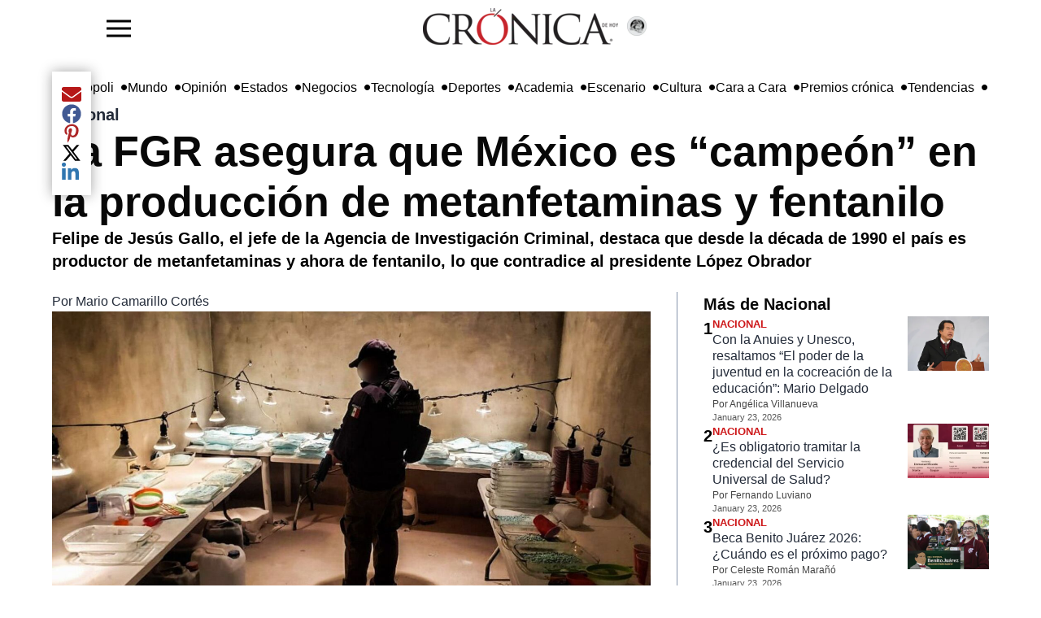

--- FILE ---
content_type: text/html; charset=utf-8
request_url: https://www.cronica.com.mx/nacional/fgr-asegura-mexico-campeon-produccion-metanfetaminas-fentanilo.html
body_size: 21865
content:
<!DOCTYPE html><html lang="es" dir="ltr"><head><meta name="viewport" content="width=device-width, initial-scale=1"/><link rel="icon" type="image/x-icon" href="/pf/resources/favicon.ico?d=217"/><meta property="og:image" content="https://lacronicadehoy-lacronicadehoy-prod.web.arc-cdn.net/resizer/v2//resizer/3hB9DvIjsOwAAn3QKuDq8pd6i4I=/arc-photo-lacronicadehoy/arc2-prod/public/VVAW43FHL5GHXDDVQY74GH7ISQ.jpg&amp;width=1200"/><meta name="twitter:image" content="https://lacronicadehoy-lacronicadehoy-prod.web.arc-cdn.net/resizer/v2//resizer/3hB9DvIjsOwAAn3QKuDq8pd6i4I=/arc-photo-lacronicadehoy/arc2-prod/public/VVAW43FHL5GHXDDVQY74GH7ISQ.jpg&amp;width=1200"/><title>La FGR asegura que México es “campeón” en la producción de metanfetaminas y fentanilo – La Crónica de Hoy</title><meta name="description" content="De acuerdo con declaraciones recientes de Felipe de Jesús Gallo, jefe de la Agencia de Investigación Criminal de la FGR, México se ha convertido en el principal productor mundial de fentanilo, superando a China y Estados Unidos. Esta declaración contradice las posturas del presidente López Obrador, quien insistía en que el país solo prensaba o modificaba el fentanilo, sin ser un productor directo. La producción del fentanilo, según Gallo, se ha sofisticado y extendido a diversas regiones de México, dejando ganancias millonarias a los cárteles. El uso de precursores químicos provenientes de China e India es uno de los factores claves en este proceso.  El consumo de fentanilo en EE.UU. causa alrededor de 70,000 muertes por sobredosis al año."/><meta name="twitter:description" content="De acuerdo con declaraciones recientes de Felipe de Jesús Gallo, jefe de la Agencia de Investigación Criminal de la FGR, México se ha convertido en el principal productor mundial de fentanilo, superando a China y Estados Unidos. Esta declaración contradice las posturas del presidente López Obrador, quien insistía en que el país solo prensaba o modificaba el fentanilo, sin ser un productor directo. La producción del fentanilo, según Gallo, se ha sofisticado y extendido a diversas regiones de México, dejando ganancias millonarias a los cárteles. El uso de precursores químicos provenientes de China e India es uno de los factores claves en este proceso.  El consumo de fentanilo en EE.UU. causa alrededor de 70,000 muertes por sobredosis al año."/><meta property="og:description" content="De acuerdo con declaraciones recientes de Felipe de Jesús Gallo, jefe de la Agencia de Investigación Criminal de la FGR, México se ha convertido en el principal productor mundial de fentanilo, superando a China y Estados Unidos. Esta declaración contradice las posturas del presidente López Obrador, quien insistía en que el país solo prensaba o modificaba el fentanilo, sin ser un productor directo. La producción del fentanilo, según Gallo, se ha sofisticado y extendido a diversas regiones de México, dejando ganancias millonarias a los cárteles. El uso de precursores químicos provenientes de China e India es uno de los factores claves en este proceso.  El consumo de fentanilo en EE.UU. causa alrededor de 70,000 muertes por sobredosis al año."/><meta name="keywords" content="fgr"/><meta property="og:title" content="La FGR asegura que México es “campeón” en la producción de metanfetaminas y fentanilo"/><meta name="twitter:title" content="La FGR asegura que México es “campeón” en la producción de metanfetaminas y fentanilo"/><meta property="og:image" content="https://lacronicadehoy-lacronicadehoy-prod.web.arc-cdn.net/resizer/v2/VVAW43FHL5GHXDDVQY74GH7ISQ.jpg?smart=true&amp;auth=8321c60ef6fdba981ca1cf3ba2d6549438a0b77907d06a975ebfa661f1d3348b&amp;width=1200&amp;height=630"/><meta property="og:image:alt" content="Decomisan metanfetamina en laboratorio clandestino"/><meta name="twitter:image" content="https://lacronicadehoy-lacronicadehoy-prod.web.arc-cdn.net/resizer/v2/VVAW43FHL5GHXDDVQY74GH7ISQ.jpg?smart=true&amp;auth=8321c60ef6fdba981ca1cf3ba2d6549438a0b77907d06a975ebfa661f1d3348b&amp;width=1200&amp;height=630"/><meta name="twitter:image:alt" content="Decomisan metanfetamina en laboratorio clandestino"/><meta property="og:type" content="article"/><meta name="robots" content="noarchive"/><meta property="og:site_name" content="La Crónica de Hoy"/><meta property="og:url" content="https://www.cronica.com.mx//nacional/fgr-asegura-mexico-campeon-produccion-metanfetaminas-fentanilo.html"/><meta name="twitter:site" content="@LaCronicaDeHoy"/><meta name="twitter:card" content="summary_large_image"/><link rel="canonical" href="https://www.cronica.com.mx/nacional/fgr-asegura-mexico-campeon-produccion-metanfetaminas-fentanilo.html"/><link id="fusion-template-styles" rel="stylesheet" type="text/css" href="/pf/dist/components/combinations/default.css?d=217&amp;mxId=00000000"/><link id="fusion-siteStyles-styles" rel="stylesheet" type="text/css" href="/pf/dist/css/lacronicadehoy.css?d=217&amp;mxId=00000000"/><style data-styled="" data-styled-version="5.3.11">.lbFwA-d{height:auto;width:auto;padding:8px 0;display:block;object-fit:contain;max-height:64px;}/*!sc*/
data-styled.g30[id="navbar-blockstyles__StyledNavbarLogo-sc-1gmua1w-0"]{content:"lbFwA-d,"}/*!sc*/
.iWZmKi{position:absolute;right:calc(50% - 155px);}/*!sc*/
data-styled.g31[id="navbar-blockstyles__StyledFeaturedPage-sc-1gmua1w-1"]{content:"iWZmKi,"}/*!sc*/
</style><script type="application/javascript" id="polyfill-script">if(!Array.prototype.includes||!(window.Object && window.Object.assign)||!window.Promise||!window.Symbol||!window.fetch){document.write('<script type="application/javascript" src="/pf/dist/engine/polyfill.js?d=217&mxId=00000000" defer=""><\/script>')}</script><script id="fusion-engine-react-script" type="application/javascript" src="/pf/dist/engine/react.js?d=217&amp;mxId=00000000" defer=""></script><script id="fusion-engine-combinations-script" type="application/javascript" src="/pf/dist/components/combinations/default.js?d=217&amp;mxId=00000000" defer=""></script><style>body { writing-mode: horizontal-tb; }</style><script async="" src="https://cdnjs.cloudflare.com/polyfill/v3/polyfill.min.js?features=IntersectionObserver%2CElement.prototype.prepend%2CElement.prototype.remove%2CArray.prototype.find%2CArray.prototype.includes"></script><script data-integration="inlineScripts">
    (function(w,d,s,l,i){
      w[l]=w[l]||[];w[l].push({'gtm.start': new Date().getTime(),event:'gtm.js'});
      var f=d.getElementsByTagName(s)[0],
      j=d.createElement(s),dl=l!='dataLayer'?'&l='+l:'';j.async=true;j.src=
      'https://www.googletagmanager.com/gtm.js?id='+i+dl;f.parentNode.insertBefore(j,f);
    })(window,document,'script','dataLayer','GTM-5ZKQQBW4');;window.isIE = !!window.MSInputMethodContext && !!document.documentMode;</script><script async="" data-integration="nativo-ad" src="https://s.ntv.io/serve/load.js"></script><script>
							!function(){
								"use strict";function e(e){var t=!(arguments.length>1&&void 0!==arguments[1])||arguments[1],c=document.createElement("script");c.src=e,t?c.type="module":(c.async=!0,c.type="text/javascript",c.setAttribute("nomodule",""));var n=document.getElementsByTagName("script")[0];n.parentNode.insertBefore(c,n)}!function(t,c){!function(t,c,n){var a,o,r;n.accountId=c,null!==(a=t.marfeel)&&void 0!==a||(t.marfeel={}),null!==(o=(r=t.marfeel).cmd)&&void 0!==o||(r.cmd=[]),t.marfeel.config=n;var i="https://sdk.mrf.io/statics";e("".concat(i,"/marfeel-sdk.js?id=").concat(c),!0),e("".concat(i,"/marfeel-sdk.es5.js?id=").concat(c),!1)}(t,c,arguments.length>2&&void 0!==arguments[2]?arguments[2]:{})}(window,8285,{} /* Config */)
							}();
						</script><script type="application/ld+json">{"@context":"https://schema.org","@type":"NewsArticle","headline":"La FGR asegura que México es “campeón” en la producción de metanfetaminas y fentanilo","image":["https://cloudfront-us-east-1.images.arcpublishing.com/lacronicadehoy/VVAW43FHL5GHXDDVQY74GH7ISQ.jpg"],"datePublished":"2024-10-13T22:14:34.084Z","dateModified":"2024-10-04T12:54:24Z","articleSection":"Nacional","author":{"@type":"Person","name":"Mario Camarillo Cortés"},"publisher":{"@type":"Organization","name":"lacronicadehoy","logo":{"@type":"ImageObject","url":"https://cloudfront-us-east-1.images.arcpublishing.com/lacronicadehoy/GRGNUGUO4VBNXKO5JWRYU2QRYU.webp"}},"description":"Felipe de Jesús Gallo, el jefe de la Agencia de Investigación Criminal, destaca que desde la década de 1990 el país es productor de metanfetaminas y ahora de fentanilo, lo que contradice al presidente López Obrador","mainEntityOfPage":{"@type":"WebPage","@id":"https://www.cronica.com.mx/nacional/fgr-asegura-mexico-campeon-produccion-metanfetaminas-fentanilo.html"}}</script><meta name="robots" content="index, follow, max-image-preview:large"/>
<script>(window.BOOMR_mq=window.BOOMR_mq||[]).push(["addVar",{"rua.upush":"false","rua.cpush":"false","rua.upre":"false","rua.cpre":"false","rua.uprl":"false","rua.cprl":"false","rua.cprf":"false","rua.trans":"","rua.cook":"false","rua.ims":"false","rua.ufprl":"false","rua.cfprl":"false","rua.isuxp":"false","rua.texp":"norulematch","rua.ceh":"false","rua.ueh":"false","rua.ieh.st":"0"}]);</script>
                              <script>!function(e){var n="https://s.go-mpulse.net/boomerang/";if("False"=="True")e.BOOMR_config=e.BOOMR_config||{},e.BOOMR_config.PageParams=e.BOOMR_config.PageParams||{},e.BOOMR_config.PageParams.pci=!0,n="https://s2.go-mpulse.net/boomerang/";if(window.BOOMR_API_key="LQBG5-DP9RV-CL8ZN-ZEEKW-G9E54",function(){function e(){if(!o){var e=document.createElement("script");e.id="boomr-scr-as",e.src=window.BOOMR.url,e.async=!0,i.parentNode.appendChild(e),o=!0}}function t(e){o=!0;var n,t,a,r,d=document,O=window;if(window.BOOMR.snippetMethod=e?"if":"i",t=function(e,n){var t=d.createElement("script");t.id=n||"boomr-if-as",t.src=window.BOOMR.url,BOOMR_lstart=(new Date).getTime(),e=e||d.body,e.appendChild(t)},!window.addEventListener&&window.attachEvent&&navigator.userAgent.match(/MSIE [67]\./))return window.BOOMR.snippetMethod="s",void t(i.parentNode,"boomr-async");a=document.createElement("IFRAME"),a.src="about:blank",a.title="",a.role="presentation",a.loading="eager",r=(a.frameElement||a).style,r.width=0,r.height=0,r.border=0,r.display="none",i.parentNode.appendChild(a);try{O=a.contentWindow,d=O.document.open()}catch(_){n=document.domain,a.src="javascript:var d=document.open();d.domain='"+n+"';void(0);",O=a.contentWindow,d=O.document.open()}if(n)d._boomrl=function(){this.domain=n,t()},d.write("<bo"+"dy onload='document._boomrl();'>");else if(O._boomrl=function(){t()},O.addEventListener)O.addEventListener("load",O._boomrl,!1);else if(O.attachEvent)O.attachEvent("onload",O._boomrl);d.close()}function a(e){window.BOOMR_onload=e&&e.timeStamp||(new Date).getTime()}if(!window.BOOMR||!window.BOOMR.version&&!window.BOOMR.snippetExecuted){window.BOOMR=window.BOOMR||{},window.BOOMR.snippetStart=(new Date).getTime(),window.BOOMR.snippetExecuted=!0,window.BOOMR.snippetVersion=12,window.BOOMR.url=n+"LQBG5-DP9RV-CL8ZN-ZEEKW-G9E54";var i=document.currentScript||document.getElementsByTagName("script")[0],o=!1,r=document.createElement("link");if(r.relList&&"function"==typeof r.relList.supports&&r.relList.supports("preload")&&"as"in r)window.BOOMR.snippetMethod="p",r.href=window.BOOMR.url,r.rel="preload",r.as="script",r.addEventListener("load",e),r.addEventListener("error",function(){t(!0)}),setTimeout(function(){if(!o)t(!0)},3e3),BOOMR_lstart=(new Date).getTime(),i.parentNode.appendChild(r);else t(!1);if(window.addEventListener)window.addEventListener("load",a,!1);else if(window.attachEvent)window.attachEvent("onload",a)}}(),"".length>0)if(e&&"performance"in e&&e.performance&&"function"==typeof e.performance.setResourceTimingBufferSize)e.performance.setResourceTimingBufferSize();!function(){if(BOOMR=e.BOOMR||{},BOOMR.plugins=BOOMR.plugins||{},!BOOMR.plugins.AK){var n=""=="true"?1:0,t="",a="clp42xaxzcoii2lvbrtq-f-abd18cb8a-clientnsv4-s.akamaihd.net",i="false"=="true"?2:1,o={"ak.v":"39","ak.cp":"1667700","ak.ai":parseInt("1075911",10),"ak.ol":"0","ak.cr":9,"ak.ipv":4,"ak.proto":"h2","ak.rid":"4dec5d41","ak.r":44268,"ak.a2":n,"ak.m":"dscb","ak.n":"ff","ak.bpcip":"18.223.205.0","ak.cport":45812,"ak.gh":"23.192.164.151","ak.quicv":"","ak.tlsv":"tls1.3","ak.0rtt":"","ak.0rtt.ed":"","ak.csrc":"-","ak.acc":"","ak.t":"1769278567","ak.ak":"hOBiQwZUYzCg5VSAfCLimQ==4NEqZK6WtuxsQfNEgHWgsGd/23W+uoW1Iau4NRqKM5MhIcpJ8T7uzPhS2v7HXGI8GCNOssKTTRzLJOke/8j00vAHBCQX28VZHVUX9w8+zytK1E4ZwzWJ6yFl1tytD0XiEUftqbx7UOIfrv4lCh9+GxFagxniw8yk2ymZoe7ROs7ouFcw/p/OmGbFi3wQEUcHJijD+dWNLARUspBvqyHdAYcn1JRjbxdhPwP6TPd4/8P7BnFayI5JSqtNTgO8GQoanQhktwnOhMBID7ba3hWI0dPnkLL2KlxeWexrimGKzNqwJEO/EvsI2MGFcZikySYmdYi9YV1BN6Gl4d6+yqOEtq3HqD5oLRjRnk21hHhpNk1RPUKldySbIxIBMDz3pB+MIuzlxYtF8y0j8P1gDb/f5qGj2zs9JjTSGoUlmDR3LjM=","ak.pv":"4","ak.dpoabenc":"","ak.tf":i};if(""!==t)o["ak.ruds"]=t;var r={i:!1,av:function(n){var t="http.initiator";if(n&&(!n[t]||"spa_hard"===n[t]))o["ak.feo"]=void 0!==e.aFeoApplied?1:0,BOOMR.addVar(o)},rv:function(){var e=["ak.bpcip","ak.cport","ak.cr","ak.csrc","ak.gh","ak.ipv","ak.m","ak.n","ak.ol","ak.proto","ak.quicv","ak.tlsv","ak.0rtt","ak.0rtt.ed","ak.r","ak.acc","ak.t","ak.tf"];BOOMR.removeVar(e)}};BOOMR.plugins.AK={akVars:o,akDNSPreFetchDomain:a,init:function(){if(!r.i){var e=BOOMR.subscribe;e("before_beacon",r.av,null,null),e("onbeacon",r.rv,null,null),r.i=!0}return this},is_complete:function(){return!0}}}}()}(window);</script></head><body><noscript><iframe title="gtm" src="https://www.googletagmanager.com/ns.html?id=GTM-5ZKQQBW4" height="0" width="0" style="display:none;visibility:hidden"></iframe></noscript><script>
           var _comscore = _comscore || [];
          _comscore.push({
            c1: "2", c2: "6906559",
            options: {
              enableFirstPartyCookie: true,
              bypassUserConsentRequirementFor1PCookie: true
            }
          });
          (function () {
            var s = document.createElement("script"), el = document.getElementsByTagName("script")[0]; s.async = true;
            s.src = "https://sb.scorecardresearch.com/cs/6906559/beacon.js";
            el.parentNode.insertBefore(s, el);
          })();
          </script><noscript><img src="https://sb.scorecardresearch.com/p?c1=2&c2=6906559&cv=4.4.0&cj=1" ></noscript><div id="fusion-app" class="c-stack b-application" data-style-direction="vertical" data-style-justification="start" data-style-alignment="unset" data-style-inline="false" data-style-wrap="nowrap"><div class="b-right-rail"><header class="c-stack b-right-rail__navigation" data-style-direction="vertical" data-style-justification="start" data-style-alignment="unset" data-style-inline="false" data-style-wrap="nowrap"><div data-fusion-lazy-id="f0fCcaKlguOf16L"><nav class="nav-la-cronica" role="navigation" aria-label="Main navigation" style="height:64px"><div class="container-menu"><button id="sidebarToggle" class="btn-menu"><img width="30" height="30" src="https://img.icons8.com/ios-filled/50/menu--v1.png" alt="La Cronica de hoy - menu" loading="lazy"/></button><div class="backdrop-sidebar-la-cronica "></div><div id="sidebar" class="sidebar-la-cronica "><div class="container-logo-sidebar-la-cronica"><img src="https://www.cronica.com.mx/resizer/v2/GRGNUGUO4VBNXKO5JWRYU2QRYU.webp?auth=2935e643083b289302b8ab56e7e37bed99252587d8a1c194e35e77ce0e800365&amp;width=240" srcSet="
            https://www.cronica.com.mx/resizer/v2/GRGNUGUO4VBNXKO5JWRYU2QRYU.webp?auth=2935e643083b289302b8ab56e7e37bed99252587d8a1c194e35e77ce0e800365&amp;width=240 240w,
            https://www.cronica.com.mx/resizer/v2/GRGNUGUO4VBNXKO5JWRYU2QRYU.webp?auth=2935e643083b289302b8ab56e7e37bed99252587d8a1c194e35e77ce0e800365&amp;width=480 480w,
            https://www.cronica.com.mx/resizer/v2/GRGNUGUO4VBNXKO5JWRYU2QRYU.webp?auth=2935e643083b289302b8ab56e7e37bed99252587d8a1c194e35e77ce0e800365&amp;width=720 720w
         " sizes="(max-width: 240px) 100vw, 240px" alt="Logo La Crónica de Hoy México" data-chromatic="ignore" width="240" height="auto" class="navbar-blockstyles__StyledNavbarLogo-sc-1gmua1w-0 lbFwA-d"/><a href="/opinion" class="navbar-blockstyles__StyledFeaturedPage-sc-1gmua1w-1 iWZmKi featured-page-a-href-nav-la-cronica"><img width="24" height="24" class="icon-featured-page" src="https://lacronicadehoy-lacronicadehoy-prod.web.arc-cdn.net/resizer/v2/https%3A%2F%2Fauthor-service-images-prod-us-east-1.publishing.aws.arc.pub%2Flacronicadehoy%2Fee996352-4e79-4205-96a9-9b0909b56ab1.png?auth=f3f6d3ba5fc787ab7bb17c47dd7005ca93b9032219d65a6939f986be6a8922ad&amp;width=100" alt="La Crónica de hoy - Opinión"/></a></div><div class="container-links-la-cronica"><a class="nav-link-la-cronica" href="/nacional">Nacional</a><a class="nav-link-la-cronica" href="/metropoli">Metrópoli</a><a class="nav-link-la-cronica" href="/mundo">Mundo</a><a class="nav-link-la-cronica" href="/opinion">Opinión</a><a class="nav-link-la-cronica" href="/estados">Estados</a><a class="nav-link-la-cronica" href="/negocios">Negocios</a><a class="nav-link-la-cronica" href="/tecnologia">Tecnología</a><a class="nav-link-la-cronica" href="/deportes">Deportes</a><a class="nav-link-la-cronica" href="/academia">Academia</a><a class="nav-link-la-cronica" href="/escenario">Escenario</a><a class="nav-link-la-cronica" href="/cultura">Cultura</a><a class="nav-link-la-cronica" href="/cara-a-cara">Cara a Cara</a><a class="nav-link-la-cronica" href="/premios-cronica">Premios crónica</a><a class="nav-link-la-cronica" href="/tendencias">Tendencias</a><a class="nav-link-la-cronica" href="/busqueda"><svg fill="currentColor" width="1em" height="1em" viewBox="0 0 488.4 488.4" xmlns="http://www.w3.org/2000/svg" aria-hidden="true" focusable="false"><path d="M0,203.25c0,112.1,91.2,203.2,203.2,203.2c51.6,0,98.8-19.4,134.7-51.2l129.5,129.5c2.4,2.4,5.5,3.6,8.7,3.6 s6.3-1.2,8.7-3.6c4.8-4.8,4.8-12.5,0-17.3l-129.6-129.5c31.8-35.9,51.2-83,51.2-134.7c0-112.1-91.2-203.2-203.2-203.2 S0,91.15,0,203.25z M381.9,203.25c0,98.5-80.2,178.7-178.7,178.7s-178.7-80.2-178.7-178.7s80.2-178.7,178.7-178.7 S381.9,104.65,381.9,203.25z"></path></svg>Búsqueda</a></div></div></div><div class="logo-container" style="height:100%;display:flex;align-items:center;flex-direction:row;gap:5px"><a href="/"><img src="https://www.cronica.com.mx/resizer/v2/GRGNUGUO4VBNXKO5JWRYU2QRYU.webp?auth=2935e643083b289302b8ab56e7e37bed99252587d8a1c194e35e77ce0e800365&amp;width=240" srcSet="
            https://www.cronica.com.mx/resizer/v2/GRGNUGUO4VBNXKO5JWRYU2QRYU.webp?auth=2935e643083b289302b8ab56e7e37bed99252587d8a1c194e35e77ce0e800365&amp;width=240 240w,
            https://www.cronica.com.mx/resizer/v2/GRGNUGUO4VBNXKO5JWRYU2QRYU.webp?auth=2935e643083b289302b8ab56e7e37bed99252587d8a1c194e35e77ce0e800365&amp;width=480 480w,
            https://www.cronica.com.mx/resizer/v2/GRGNUGUO4VBNXKO5JWRYU2QRYU.webp?auth=2935e643083b289302b8ab56e7e37bed99252587d8a1c194e35e77ce0e800365&amp;width=720 720w
         " sizes="(max-width: 240px) 100vw, 240px" alt="Logo La Crónica de Hoy México" data-chromatic="ignore" width="240" height="auto" class="navbar-blockstyles__StyledNavbarLogo-sc-1gmua1w-0 lbFwA-d"/></a><a href="/opinion" class="navbar-blockstyles__StyledFeaturedPage-sc-1gmua1w-1 iWZmKi featured-page-a-href-nav-la-cronica"><img width="24" height="24" class="icon-featured-page" src="https://lacronicadehoy-lacronicadehoy-prod.web.arc-cdn.net/resizer/v2/https%3A%2F%2Fauthor-service-images-prod-us-east-1.publishing.aws.arc.pub%2Flacronicadehoy%2Fee996352-4e79-4205-96a9-9b0909b56ab1.png?auth=f3f6d3ba5fc787ab7bb17c47dd7005ca93b9032219d65a6939f986be6a8922ad&amp;width=100" alt="La Crónica de hoy - Opinión"/></a></div><div class="social-container"></div></nav></div><div data-fusion-collection="features" data-fusion-type="time-block/timeBlock"></div><div data-fusion-lazy-id="f0fkCsLAguOf16f"><button id="sidebarToggle" class="btn-menu d-none"><img width="30" height="30" src="https://img.icons8.com/ios-filled/50/menu--v1.png" alt="La Cronica de hoy - menu" loading="lazy"/></button><div class="backdrop-sidebar-la-cronica "></div><div id="sidebar" class="sidebar-la-cronica "><div class="container-logo-sidebar-la-cronica"><a title="Logo La Crónica de Hoy México" class="c-link b-header-nav-chain main-logo-centered__logo b-header-nav-chain main-logo-centered__logo--center nav-logo-show " href="/"><img src="https://www.cronica.com.mx/resizer/v2/GRGNUGUO4VBNXKO5JWRYU2QRYU.webp?auth=2935e643083b289302b8ab56e7e37bed99252587d8a1c194e35e77ce0e800365" srcSet="
						https://www.cronica.com.mx/resizer/v2/GRGNUGUO4VBNXKO5JWRYU2QRYU.webp?auth=2935e643083b289302b8ab56e7e37bed99252587d8a1c194e35e77ce0e800365 240w,
						https://www.cronica.com.mx/resizer/v2/GRGNUGUO4VBNXKO5JWRYU2QRYU.webp?auth=2935e643083b289302b8ab56e7e37bed99252587d8a1c194e35e77ce0e800365 480w,
						https://www.cronica.com.mx/resizer/v2/GRGNUGUO4VBNXKO5JWRYU2QRYU.webp?auth=2935e643083b289302b8ab56e7e37bed99252587d8a1c194e35e77ce0e800365 720w
					" sizes="(max-width: 240px) 100vw, 240px" alt="Logo La Crónica de Hoy México" data-chromatic="ignore" loading="lazy" width="240" height="45"/></a></div><div class="container-links-la-cronica"><a class="nav-link-la-cronica" href="/nacional">Nacional</a><a class="nav-link-la-cronica" href="/metropoli">Metrópoli</a><a class="nav-link-la-cronica" href="/mundo">Mundo</a><a class="nav-link-la-cronica" href="/opinion">Opinión</a><a class="nav-link-la-cronica" href="/estados">Estados</a><a class="nav-link-la-cronica" href="/negocios">Negocios</a><a class="nav-link-la-cronica" href="/tecnologia">Tecnología</a><a class="nav-link-la-cronica" href="/deportes">Deportes</a><a class="nav-link-la-cronica" href="/academia">Academia</a><a class="nav-link-la-cronica" href="/escenario">Escenario</a><a class="nav-link-la-cronica" href="/cultura">Cultura</a><a class="nav-link-la-cronica" href="/cara-a-cara">Cara a Cara</a><a class="nav-link-la-cronica" href="/premios-cronica">Premios crónica</a><a class="nav-link-la-cronica" href="/tendencias">Tendencias</a><a class="nav-link-la-cronica" href="/busqueda"><svg fill="currentColor" width="1em" height="1em" viewBox="0 0 488.4 488.4" xmlns="http://www.w3.org/2000/svg" aria-hidden="true" focusable="false"><path d="M0,203.25c0,112.1,91.2,203.2,203.2,203.2c51.6,0,98.8-19.4,134.7-51.2l129.5,129.5c2.4,2.4,5.5,3.6,8.7,3.6 s6.3-1.2,8.7-3.6c4.8-4.8,4.8-12.5,0-17.3l-129.6-129.5c31.8-35.9,51.2-83,51.2-134.7c0-112.1-91.2-203.2-203.2-203.2 S0,91.15,0,203.25z M381.9,203.25c0,98.5-80.2,178.7-178.7,178.7s-178.7-80.2-178.7-178.7s80.2-178.7,178.7-178.7 S381.9,104.65,381.9,203.25z"></path></svg>Búsqueda</a></div></div><div class="bottom-menu-la-cronica"><div class="item-bottom-menu-la-cronica"><label for="sidebarToggle" class="item-bottom-menu-la-cronica"><img width="30" height="30" src="https://img.icons8.com/ios-filled/50/menu--v1.png" alt="La Cronica de hoy - menu" loading="lazy"/></label></div><a class="nav-link-lacronica" href="/nacional">Nacional</a><a class="nav-link-lacronica" href="/metropoli">Metrópoli</a><a class="nav-link-lacronica" href="/mundo">Mundo</a><a class="nav-link-lacronica" href="/opinion">Opinión</a><a class="nav-link-lacronica" href="/estados">Estados</a><a class="nav-link-lacronica" href="/negocios">Negocios</a><a class="nav-link-lacronica" href="/tecnologia">Tecnología</a><a class="nav-link-lacronica" href="/deportes">Deportes</a><a class="nav-link-lacronica" href="/academia">Academia</a><a class="nav-link-lacronica" href="/escenario">Escenario</a><a class="nav-link-lacronica" href="/cultura">Cultura</a><a class="nav-link-lacronica" href="/cara-a-cara">Cara a Cara</a><a class="nav-link-lacronica" href="/premios-cronica">Premios crónica</a><a class="nav-link-lacronica" href="/tendencias">Tendencias</a><a class="nav-link-lacronica" href="/busqueda"><svg fill="currentColor" width="1em" height="1em" viewBox="0 0 488.4 488.4" xmlns="http://www.w3.org/2000/svg" aria-hidden="true" focusable="false"><path d="M0,203.25c0,112.1,91.2,203.2,203.2,203.2c51.6,0,98.8-19.4,134.7-51.2l129.5,129.5c2.4,2.4,5.5,3.6,8.7,3.6 s6.3-1.2,8.7-3.6c4.8-4.8,4.8-12.5,0-17.3l-129.6-129.5c31.8-35.9,51.2-83,51.2-134.7c0-112.1-91.2-203.2-203.2-203.2 S0,91.15,0,203.25z M381.9,203.25c0,98.5-80.2,178.7-178.7,178.7s-178.7-80.2-178.7-178.7s80.2-178.7,178.7-178.7 S381.9,104.65,381.9,203.25z"></path></svg>Búsqueda</a></div></div></header><section role="main" tabindex="-1" class="b-right-rail__main"><div class="c-stack b-right-rail__full-width-1" data-style-direction="vertical" data-style-justification="start" data-style-alignment="unset" data-style-inline="false" data-style-wrap="nowrap"><div style="display:none" id="f0fQ0PKsAV3D3U1" data-fusion-collection="features" data-fusion-type="links-bar/links-bar" data-fusion-name="Links bar - La Crónica" data-fusion-message="Could not render component [features:links-bar/links-bar]"></div><div data-fusion-collection="features" data-fusion-type="platform-buttons/platform-buttons"></div><div id="fusion-static-enter:html-block-f0fqzSM8IDql2jm" style="display:none" data-fusion-component="html-block-f0fqzSM8IDql2jm"></div><div><style>
  /* Mobile-only ad container with fallback dimensions */
  #div-gpt-ad-1636676385248-0 {
    display: flex;
    justify-content: center;
    align-items: center;
    width: 100%;
    min-width: 300px; /* Minimum width for mobile */
    max-width: 320px; /* Maximum width for mobile devices */
    min-height: 50px; /* Minimum height */
    max-height: 90px; /* Maximum height for mobile */
    overflow: hidden;
    margin: 0 auto;
    background-color: #f5f5f5; /* Optional background color for visibility */
  }

  /* Hide on screens larger than 768px */
  @media screen and (min-width: 769px) {
    #div-gpt-ad-1636676385248-0 {
      display: none;
    }
  }

  /* Responsive iframe styling */
  #div-gpt-ad-1636676385248-0 iframe {
    width: 100%;
    height: 100%;
  }

  /* Media query for mobile screens */
  @media screen and (max-width: 768px) {
    #div-gpt-ad-1636676385248-0 {
      width: 100%;
      max-width: 320px; /* Restricts width to mobile-friendly size */
      aspect-ratio: 320 / 50; /* Maintains aspect ratio for mobile */
    }
  }
</style>

<div style="width: 100%;">
  <script async src="https://securepubads.g.doubleclick.net/tag/js/gpt.js"></script>
  <script>
    window.googletag = window.googletag || {cmd: []};
    googletag.cmd.push(function() {
      googletag.defineSlot('/21828061753/Nota/top_mobile', [[300, 50], [970, 90], [728, 90], [320, 50]], 'div-gpt-ad-1636676385248-0').addService(googletag.pubads());
      googletag.pubads().enableSingleRequest();
      googletag.pubads().collapseEmptyDivs(true); // Collapses empty divs if no ad is served
      googletag.enableServices();
    });
  </script>
  <!-- /21828061753/Nota/top_mobile -->
  <div id='div-gpt-ad-1636676385248-0'>
    <script>
      googletag.cmd.push(function() { googletag.display('div-gpt-ad-1636676385248-0'); });
    </script>
  </div>
</div>
</div><div id="fusion-static-exit:html-block-f0fqzSM8IDql2jm" style="display:none" data-fusion-component="html-block-f0fqzSM8IDql2jm"></div><div id="fusion-static-enter:html-block-f0fK83UfyM6I2bx" style="display:none" data-fusion-component="html-block-f0fK83UfyM6I2bx"></div><div><style>
  /* Desktop-only ad container with fallback dimensions */
  #div-gpt-ad-1636676386277-0 {
    display: flex;
    justify-content: center;
    align-items: center;
    width: 100%;
    min-width: 300px; /* Minimum width for fallback */
    max-width: 970px; /* Maximum width for larger screens */
    min-height: 50px; /* Minimum height for fallback */
    max-height: 250px; /* Maximum height for larger ads */
    overflow: hidden;
    margin: 0 auto;
    background-color: #f5f5f5; /* Optional background color for visibility */
  }

  /* Hide on screens smaller than 769px */
  @media screen and (max-width: 768px) {
    #div-gpt-ad-1636676386277-0 {
      display: none;
    }
  }
</style>

<div style="width: 100%;">
  <script async src="https://securepubads.g.doubleclick.net/tag/js/gpt.js"></script>
  <script>
    window.googletag = window.googletag || {cmd: []};
    googletag.cmd.push(function() {
      googletag.defineSlot('/21828061753/Nota/leaderboard_1', [[300, 100], [320, 100], [728, 90], [300, 50], [970, 250], [320, 50], [468, 60], [970, 90]], 'div-gpt-ad-1636676386277-0').addService(googletag.pubads());
      googletag.pubads().enableSingleRequest();
      googletag.pubads().collapseEmptyDivs(true); // Collapses empty divs if no ad loads
      googletag.enableServices();
    });
  </script>
  <!-- /21828061753/Nota/leaderboard_1 -->
  <div id='div-gpt-ad-1636676386277-0'>
    <script>
      googletag.cmd.push(function() { googletag.display('div-gpt-ad-1636676386277-0'); });
    </script>
  </div>
</div>
</div><div id="fusion-static-exit:html-block-f0fK83UfyM6I2bx" style="display:none" data-fusion-component="html-block-f0fK83UfyM6I2bx"></div><a class="c-overline b-overline" href="/nacional/">Nacional</a><h1 class="b-headline">La FGR asegura que México es “campeón” en la producción de metanfetaminas y fentanilo</h1><h2 class="c-heading b-subheadline">Felipe de Jesús Gallo, el jefe de la Agencia de Investigación Criminal, destaca que desde la década de 1990 el país es productor de metanfetaminas y ahora de fentanilo, lo que contradice al presidente López Obrador</h2><div class="c-stack b-share-bar" data-style-direction="vertical" data-style-justification="center" data-style-alignment="center" data-style-inline="false" data-style-wrap="nowrap"><button aria-label="Compartir el artículo actual mediante Email" class="c-button c-button--medium c-button--default" type="button"><span><svg class="c-icon b-share-bar__email" width="22" height="22" xmlns="http://www.w3.org/2000/svg" viewBox="0 0 512 512" fill="currentColor" aria-hidden="true" focusable="false"><path d="M502.3 190.8c3.9-3.1 9.7-.2 9.7 4.7V400c0 26.5-21.5 48-48 48H48c-26.5 0-48-21.5-48-48V195.6c0-5 5.7-7.8 9.7-4.7 22.4 17.4 52.1 39.5 154.1 113.6 21.1 15.4 56.7 47.8 92.2 47.6 35.7.3 72-32.8 92.3-47.6 102-74.1 131.6-96.3 154-113.7zM256 320c23.2.4 56.6-29.2 73.4-41.4 132.7-96.3 142.8-104.7 173.4-128.7 5.8-4.5 9.2-11.5 9.2-18.9v-19c0-26.5-21.5-48-48-48H48C21.5 64 0 85.5 0 112v19c0 7.4 3.4 14.3 9.2 18.9 30.6 23.9 40.7 32.4 173.4 128.7 16.8 12.2 50.2 41.8 73.4 41.4z"></path></svg></span></button><button aria-label="Compartir el artículo actual mediante Facebook" class="c-button c-button--medium c-button--default" type="button"><span><svg class="c-icon b-share-bar__facebook" width="22" height="22" xmlns="http://www.w3.org/2000/svg" viewBox="0 0 512 512" fill="currentColor" aria-hidden="true" focusable="false"><path d="M504 256C504 119 393 8 256 8S8 119 8 256c0 123.78 90.69 226.38 209.25 245V327.69h-63V256h63v-54.64c0-62.15 37-96.48 93.67-96.48 27.14 0 55.52 4.84 55.52 4.84v61h-31.28c-30.8 0-40.41 19.12-40.41 38.73V256h68.78l-11 71.69h-57.78V501C413.31 482.38 504 379.78 504 256z"></path></svg></span></button><button aria-label="Compartir el artículo actual mediante Pinterest" class="c-button c-button--medium c-button--default" type="button"><span><svg class="c-icon b-share-bar__pinterest" width="22" height="22" xmlns="http://www.w3.org/2000/svg" viewBox="0 0 512 512" fill="currentColor" aria-hidden="true" focusable="false"><path d="M267.234 16C168.54 16 71 81.7962 71 188.282C71 256.002 109.093 294.479 132.179 294.479C141.702 294.479 147.185 267.93 147.185 260.427C147.185 251.481 124.387 232.435 124.387 195.208C124.387 117.869 183.257 63.0385 259.442 63.0385C324.95 63.0385 373.431 100.265 373.431 168.659C373.431 219.737 352.942 315.546 286.569 315.546C262.617 315.546 242.128 298.231 242.128 273.413C242.128 237.052 267.523 201.845 267.523 164.33C267.523 100.65 177.197 112.193 177.197 189.148C177.197 205.308 179.217 223.2 186.432 237.918C173.157 295.056 146.031 380.187 146.031 439.058C146.031 457.238 148.628 475.13 150.359 493.311C153.63 496.966 151.995 496.581 156.997 494.754C205.478 428.38 203.747 415.394 225.679 328.532C237.51 351.041 268.1 363.161 292.341 363.161C394.498 363.161 440.382 263.601 440.382 173.853C440.382 78.3332 357.848 16 267.234 16Z"></path></svg></span></button><button aria-label="Compartir el artículo actual mediante Twitter" class="c-button c-button--medium c-button--default" type="button"><span><svg class="c-icon b-share-bar__twitter" width="22" height="22" xmlns="http://www.w3.org/2000/svg" viewBox="0 0 512 512" fill="currentColor" aria-hidden="true" focusable="false"><path d="M389.2 48h70.6L305.6 224.2 487 464H345L233.7 318.6 106.5 464H35.8L200.7 275.5 26.8 48H172.4L272.9 180.9 389.2 48zM364.4 421.8h39.1L151.1 88h-42L364.4 421.8z"></path></svg></span></button><button aria-label="Compartir el artículo actual mediante LinkedIn" class="c-button c-button--medium c-button--default" type="button"><span><svg class="c-icon b-share-bar__linkedin" width="22" height="22" xmlns="http://www.w3.org/2000/svg" viewBox="0 0 512 512" fill="currentColor" aria-hidden="true" focusable="false"><path d="M100.28 448H7.4V148.9h92.88zM53.79 108.1C24.09 108.1 0 83.5 0 53.8a53.79 53.79 0 0 1 107.58 0c0 29.7-24.1 54.3-53.79 54.3zM447.9 448h-92.68V302.4c0-34.7-.7-79.2-48.29-79.2-48.29 0-55.69 37.7-55.69 76.7V448h-92.78V148.9h89.08v40.8h1.3c12.4-23.5 42.69-48.3 87.88-48.3 94 0 111.28 61.9 111.28 142.3V448z"></path></svg></span></button></div></div><div class="c-grid b-right-rail__rail-container"><div class="c-stack b-right-rail__main-interior-item" data-style-direction="vertical" data-style-justification="start" data-style-alignment="unset" data-style-inline="false" data-style-wrap="nowrap"><div class="c-attribution b-byline"><span class="b-byline__by">Por</span> <span class="b-byline__names">Mario Camarillo Cortés</span></div><time as="time" class="c-date b-date" dateTime="2024-04-24T18:16:03Z">abril 24, 2024 at 12:16p.m. GMT-6</time><article class="b-article-body"><figure class="c-media-item b-article-body__image"><img data-chromatic="ignore" alt="Decomisan metanfetamina en laboratorio clandestino" class="c-image" loading="lazy" src="https://lacronicadehoy-lacronicadehoy-prod.web.arc-cdn.net/resizer/v2/VVAW43FHL5GHXDDVQY74GH7ISQ.jpg?auth=8321c60ef6fdba981ca1cf3ba2d6549438a0b77907d06a975ebfa661f1d3348b&amp;width=800&amp;height=384" srcSet="https://lacronicadehoy-lacronicadehoy-prod.web.arc-cdn.net/resizer/v2/VVAW43FHL5GHXDDVQY74GH7ISQ.jpg?auth=8321c60ef6fdba981ca1cf3ba2d6549438a0b77907d06a975ebfa661f1d3348b&amp;width=274&amp;height=131 274w, https://lacronicadehoy-lacronicadehoy-prod.web.arc-cdn.net/resizer/v2/VVAW43FHL5GHXDDVQY74GH7ISQ.jpg?auth=8321c60ef6fdba981ca1cf3ba2d6549438a0b77907d06a975ebfa661f1d3348b&amp;width=400&amp;height=192 400w, https://lacronicadehoy-lacronicadehoy-prod.web.arc-cdn.net/resizer/v2/VVAW43FHL5GHXDDVQY74GH7ISQ.jpg?auth=8321c60ef6fdba981ca1cf3ba2d6549438a0b77907d06a975ebfa661f1d3348b&amp;width=768&amp;height=368 768w, https://lacronicadehoy-lacronicadehoy-prod.web.arc-cdn.net/resizer/v2/VVAW43FHL5GHXDDVQY74GH7ISQ.jpg?auth=8321c60ef6fdba981ca1cf3ba2d6549438a0b77907d06a975ebfa661f1d3348b&amp;width=1024&amp;height=491 1024w, https://lacronicadehoy-lacronicadehoy-prod.web.arc-cdn.net/resizer/v2/VVAW43FHL5GHXDDVQY74GH7ISQ.jpg?auth=8321c60ef6fdba981ca1cf3ba2d6549438a0b77907d06a975ebfa661f1d3348b&amp;width=1440&amp;height=691 1440w" width="800" height="384"/><figcaption class="c-media-item__fig-caption"><span class="c-media-item__title">Laboratorios clandestinos de Cárteles de la droga, para producir fentanilo, asegura la FGR/ </span><span class="c-media-item__caption">Laboratorios clandestinos de Cárteles de la droga, para producir fentanilo, asegura la FGR/ </span><span class="c-media-item__credit">(Archivo/Cuartoscuro) </span></figcaption></figure><p class="c-paragraph">Las disputas entre los gobierno de México, China y Estados Unidos sobre quién es el máximo productor del fentanilo en el mundo parece ir tomando rumbo, luego de que Felipe de Jesús Gallo, el jefe de la Agencia de Investigación Criminal de la Fiscalía General de la República (FGR), despejara varias dudas, al subrayar que México es “campeón en la producción de metanfetaminas y ahora también de fentanilo”, lo que de paso echara por tierra los insistentes discursos del presidente Andrés Manuel López Obrador, en los que aseguró que en el país no se fabrica esta droga.</p><div id="fusion-static-enter:html-block-f0flQp9IXnTt2tH" style="display:none" data-fusion-component="html-block-f0flQp9IXnTt2tH"></div><div><style>
  /* Responsive ad container with fallback dimensions */
  #div-gpt-ad-1636676391351-0 {
    display: flex;
    justify-content: center;
    align-items: center;
    width: 100%;
    min-width: 300px; /* Minimum width for fallback */
    max-width: 728px; /* Maximum width for larger ads */
    min-height: 50px; /* Minimum height for fallback */
    max-height: 250px; /* Maximum height for larger ads */
    overflow: hidden;
    margin: 0 auto;
    background-color: #f5f5f5; /* Optional background color for visibility */
  }

  /* Responsive iframe styling */
  #div-gpt-ad-1636676391351-0 iframe {
    width: 100%;
    height: 100%;
  }

  /* Media query for tablet and smaller screens */
  @media screen and (max-width: 768px) {
    #div-gpt-ad-1636676391351-0 {
      width: 100%;
      max-width: 320px; /* Restricts width on smaller screens */
      aspect-ratio: 320 / 100; /* Maintains aspect ratio for smaller screens */
    }
  }

  /* Media query for very small mobile devices */
  @media screen and (max-width: 480px) {
    #div-gpt-ad-1636676391351-0 {
      min-width: 300px; /* Minimum width for mobile */
      max-width: 320px; /* Restricts to fit mobile screens */
      aspect-ratio: 300 / 250; /* Mobile-friendly aspect ratio */
    }
  }
</style>

<div style="width: 100%;">
  <script async src="https://securepubads.g.doubleclick.net/tag/js/gpt.js"></script>
  <script>
    window.googletag = window.googletag || {cmd: []};
    googletag.cmd.push(function() {
      googletag.defineSlot('/21828061753/Nota/box_3', [[300, 250], [728, 90], [320, 100], [320, 50], [300, 50], [300, 100]], 'div-gpt-ad-1636676391351-0').addService(googletag.pubads());
      googletag.pubads().enableSingleRequest();
      googletag.pubads().collapseEmptyDivs(true); // Collapses empty divs if no ad loads
      googletag.enableServices();
    });
  </script>
  <!-- /21828061753/Nota/box_3 -->
  <div id='div-gpt-ad-1636676391351-0'>
    <script>
      googletag.cmd.push(function() { googletag.display('div-gpt-ad-1636676391351-0'); });
    </script>
  </div>
</div>
</div><div id="fusion-static-exit:html-block-f0flQp9IXnTt2tH" style="display:none" data-fusion-component="html-block-f0flQp9IXnTt2tH"></div><p class="c-paragraph">De acuerdo con la agencia Associated Press, la declaración de Felipe de Jesús Gallo se registró este 23 de abril, en el marco de una conferencia mexicano-estadounidense sobre drogas sintéticas en Ciudad de México, donde subrayó, como voz autorizada en el tema, que desde la década de 1990 “México ha sido el campeón en la producción de metanfetaminas y ahora de fentanilo”.</p><p class="c-paragraph">En el mismo tenor, el titular de la Agencia de Investigación Criminal, ente que depende de la FGR, destacó que “la producción de metanfetamina ya se ha industrializado, no sólo se da en los montes, ya no solamente se da en la sierra o en el desierto de Sonora”, junto a la frontera estadounidense, o en las montañas de Sinaloa, también se produce en el centro del país, en estados como Hidalgo o Puebla o en Jalisco.</p><div data-fusion-lazy-id="f0f2I3zR19QN4Xq"></div><p class="c-paragraph">El funcionario resaltó que desde hace años se han detectado miles de laboratorios de drogas en las colinas y matorrales de los alrededores de Culiacán, en Sinaloa, y estos puntos de producción clandestinos y rurales eran a menudo laboratorios improvisados, cubiertos con ramas de árboles y lonas y coloquialmente llamados “cocinas”, y ahora, el tráfico de metanfetamina se ha vuelto tan lucrativo y sofisticado que la droga mexicana se exporta a lugares tan lejanos como Hong Kong o Australia.</p><p class="c-paragraph">Felipe de Jesús Gallo indicó que los cárteles mexicanos han recurrido a hacver de droga a cambio de precursores o viceversa. “Hemos llegado a modelos de negocio tan innovadores o tan antiguos y arcaicos como el trueque, ‘te cambio precursores por metanfetaminas para evitar el rastro del dinero’”, apuntó.</p><p class="c-paragraph">Los expertos coinciden en que los cárteles de México utilizan precursores químicos procedentes de China e India para fabricar el opioide sintético y pasarlo de contrabando a Estados Unidos, donde según los reportes del gobierno del presidente Joe Biden, causa unas 70,000 muertes por sobredosis al año y dejan ganancias millonarias para los grupos criminales.</p><p class="c-paragraph">La declaración del funcionario de la FGR, que es una voz autorizada en la materia al conocer sobre esta problemática, echa por tierra los argumentos y declaraciones de López Obrador, quien en distintos foros aseguró que los cárteles de la droga en México sólo prensan el fentanilo en pastillas o le añaden toques finales, pero no lo fabrican.</p><p class="c-paragraph b-article-body__copyright">Copyright © 2024 La Crónica de Hoy .</p></article><div data-fusion-lazy-id="f0fNeoie20sulT"></div><h2 class="c-heading b-header b-header--medium">Lo más relevante en México</h2><div data-fusion-lazy-id="f0fLmTZIv8GW383"></div></div><aside class="c-stack b-right-rail__main-right-rail" data-style-direction="vertical" data-style-justification="start" data-style-alignment="unset" data-style-inline="false" data-style-wrap="nowrap"><div id="fusion-static-enter:html-block-f0fykLAthk8i3bN" style="display:none" data-fusion-component="html-block-f0fykLAthk8i3bN"></div><div><style>
  /* Responsive ad container with fallback dimensions */
  #div-gpt-ad-1636676389188-0 {
    display: flex;
    justify-content: center;
    align-items: center;
    width: 100%;
    min-width: 300px; /* Minimum width for fallback */
    max-width: 320px; /* Maximum width */
    min-height: 50px; /* Minimum height for fallback */
    max-height: 250px; /* Maximum height for larger ads */
    overflow: hidden;
    margin: 0 auto;
    background-color: #f5f5f5; /* Optional background color for visibility */
  }

  /* Responsive iframe styling */
  #div-gpt-ad-1636676389188-0 iframe {
    width: 100%;
    height: 100%;
  }

  /* Media query for tablet and smaller screens */
  @media screen and (max-width: 768px) {
    #div-gpt-ad-1636676389188-0 {
      width: 100%;
      max-width: 300px; /* Restricts width on smaller screens */
      aspect-ratio: 300 / 250; /* Maintains aspect ratio for smaller screens */
    }
  }

  /* Media query for very small mobile devices */
  @media screen and (max-width: 480px) {
    #div-gpt-ad-1636676389188-0 {
      min-width: 300px; /* Minimum width for mobile */
      max-width: 320px; /* Restricts to fit mobile screens */
      aspect-ratio: 300 / 250; /* Maintains mobile-friendly aspect ratio */
    }
  }
</style>

<div style="width: 100%;">
  <script async src="https://securepubads.g.doubleclick.net/tag/js/gpt.js"></script>
  <script>
    window.googletag = window.googletag || {cmd: []};
    googletag.cmd.push(function() {
      googletag.defineSlot('/21828061753/Nota/box_1', [[300, 250], [300, 50], [320, 100], [320, 50], [300, 100]], 'div-gpt-ad-1636676389188-0').addService(googletag.pubads());
      googletag.pubads().enableSingleRequest();
      googletag.pubads().collapseEmptyDivs(true); // Collapses empty divs if no ad loads
      googletag.enableServices();
    });
  </script>
  <!-- /21828061753/Nota/box_1 -->
  <div id='div-gpt-ad-1636676389188-0'>
    <script>
      googletag.cmd.push(function() { googletag.display('div-gpt-ad-1636676389188-0'); });
    </script>
  </div>
</div>

</div><div id="fusion-static-exit:html-block-f0fykLAthk8i3bN" style="display:none" data-fusion-component="html-block-f0fykLAthk8i3bN"></div><div class="c-stack b-single-chain" data-style-direction="vertical" data-style-justification="start" data-style-alignment="unset" data-style-inline="false" data-style-wrap="nowrap"><div class="c-stack b-single-chain__children-stack" data-style-direction="vertical" data-style-justification="start" data-style-alignment="unset" data-style-inline="false" data-style-wrap="nowrap"><div data-fusion-lazy-id="f0flvViOhuOf1N6"><div class="widget-header text-center"><h1 class="widget-title">Más de Nacional</h1></div><div class="widget-content"><div class="container-post"><div class="body-post"><div class="post-numbered-card post post-list-sm circle"><span class="number">1</span><div class="headline-container"><p class="section-title">NACIONAL</p><h1 class="post-title my-0"><a href="/nacional/2026/01/23/con-la-anuies-y-unesco-resaltamos-el-poder-de-la-juventud-en-la-cocreacion-de-la-educacion-mario-delgado/" class="">Con la Anuies y Unesco, resaltamos “El poder de la juventud en la cocreación de la educación”: Mario Delgado</a></h1><div class="small-date"><span class="author-post">Por <!-- -->Angélica Villanueva</span><span class="date-post">January 23, 2026</span></div></div></div></div><div class="image-container-numbered-list circle"><a href="/nacional/2026/01/23/con-la-anuies-y-unesco-resaltamos-el-poder-de-la-juventud-en-la-cocreacion-de-la-educacion-mario-delgado/"><div class="inner"><img data-chromatic="ignore" alt="Con la Anuies y Unesco, resaltamos “El poder de la juventud en la cocreación de la educación”: Mario Delgado" class="c-image" src="https://lacronicadehoy-lacronicadehoy-prod.web.arc-cdn.net/resizer/v2/XRJWDEVWENE7TKBJC3IAAT32IM.jpeg?auth=97a99e0699a34ac795bffa1842916cf2f81470c3f9d375068a98bda799b3e342&amp;width=100" srcSet="https://lacronicadehoy-lacronicadehoy-prod.web.arc-cdn.net/resizer/v2/XRJWDEVWENE7TKBJC3IAAT32IM.jpeg?auth=97a99e0699a34ac795bffa1842916cf2f81470c3f9d375068a98bda799b3e342&amp;width=100 100w, https://lacronicadehoy-lacronicadehoy-prod.web.arc-cdn.net/resizer/v2/XRJWDEVWENE7TKBJC3IAAT32IM.jpeg?auth=97a99e0699a34ac795bffa1842916cf2f81470c3f9d375068a98bda799b3e342&amp;width=200 200w, https://lacronicadehoy-lacronicadehoy-prod.web.arc-cdn.net/resizer/v2/XRJWDEVWENE7TKBJC3IAAT32IM.jpeg?auth=97a99e0699a34ac795bffa1842916cf2f81470c3f9d375068a98bda799b3e342&amp;width=300 300w" width="100" height="100"/></div></a><div class="detail-post"></div></div></div><div class="container-post"><div class="body-post"><div class="post-numbered-card post post-list-sm circle"><span class="number">2</span><div class="headline-container"><p class="section-title">NACIONAL</p><h1 class="post-title my-0"><a href="/nacional/2026/01/23/es-obligatorio-tramitar-la-credencial-del-servicio-universal-de-salud/" class="">¿Es obligatorio tramitar la credencial del Servicio Universal de Salud?</a></h1><div class="small-date"><span class="author-post">Por <!-- -->Fernando Luviano</span><span class="date-post">January 23, 2026</span></div></div></div></div><div class="image-container-numbered-list circle"><a href="/nacional/2026/01/23/es-obligatorio-tramitar-la-credencial-del-servicio-universal-de-salud/"><div class="inner"><img data-chromatic="ignore" alt="¿Es obligatorio tramitar la credencial del Servicio Universal de Salud?" class="c-image" src="https://lacronicadehoy-lacronicadehoy-prod.web.arc-cdn.net/resizer/v2/7BG5YJ43K5AY7MWVCVNNPPYPAQ.png?auth=cde1927b34feee0dfe42c82bf125b95b46548f4b006c8f173c2d5afce6f1ddf3&amp;width=100" srcSet="https://lacronicadehoy-lacronicadehoy-prod.web.arc-cdn.net/resizer/v2/7BG5YJ43K5AY7MWVCVNNPPYPAQ.png?auth=cde1927b34feee0dfe42c82bf125b95b46548f4b006c8f173c2d5afce6f1ddf3&amp;width=100 100w, https://lacronicadehoy-lacronicadehoy-prod.web.arc-cdn.net/resizer/v2/7BG5YJ43K5AY7MWVCVNNPPYPAQ.png?auth=cde1927b34feee0dfe42c82bf125b95b46548f4b006c8f173c2d5afce6f1ddf3&amp;width=200 200w, https://lacronicadehoy-lacronicadehoy-prod.web.arc-cdn.net/resizer/v2/7BG5YJ43K5AY7MWVCVNNPPYPAQ.png?auth=cde1927b34feee0dfe42c82bf125b95b46548f4b006c8f173c2d5afce6f1ddf3&amp;width=300 300w" width="100" height="100"/></div></a><div class="detail-post"></div></div></div><div class="container-post"><div class="body-post"><div class="post-numbered-card post post-list-sm circle"><span class="number">3</span><div class="headline-container"><p class="section-title">NACIONAL</p><h1 class="post-title my-0"><a href="/nacional/2026/01/23/beca-benito-juarez-2026-cuando-es-el-proximo-pago/" class="">Beca Benito Juárez 2026: ¿Cuándo es el próximo pago?</a></h1><div class="small-date"><span class="author-post">Por <!-- -->Celeste Román Marañó</span><span class="date-post">January 23, 2026</span></div></div></div></div><div class="image-container-numbered-list circle"><a href="/nacional/2026/01/23/beca-benito-juarez-2026-cuando-es-el-proximo-pago/"><div class="inner"><img data-chromatic="ignore" alt="Beca Benito Juárez 2026: ¿Cuándo es el próximo pago?" class="c-image" src="https://lacronicadehoy-lacronicadehoy-prod.web.arc-cdn.net/resizer/v2/VGR6GSZCXVEDBCJVXLX55K3XIA.png?auth=4edd767c5d83d2b586fbc65f2e8b30490599c570a795ee0ecf14d46068bbcacf&amp;width=100" srcSet="https://lacronicadehoy-lacronicadehoy-prod.web.arc-cdn.net/resizer/v2/VGR6GSZCXVEDBCJVXLX55K3XIA.png?auth=4edd767c5d83d2b586fbc65f2e8b30490599c570a795ee0ecf14d46068bbcacf&amp;width=100 100w, https://lacronicadehoy-lacronicadehoy-prod.web.arc-cdn.net/resizer/v2/VGR6GSZCXVEDBCJVXLX55K3XIA.png?auth=4edd767c5d83d2b586fbc65f2e8b30490599c570a795ee0ecf14d46068bbcacf&amp;width=200 200w, https://lacronicadehoy-lacronicadehoy-prod.web.arc-cdn.net/resizer/v2/VGR6GSZCXVEDBCJVXLX55K3XIA.png?auth=4edd767c5d83d2b586fbc65f2e8b30490599c570a795ee0ecf14d46068bbcacf&amp;width=300 300w" width="100" height="100"/></div></a><div class="detail-post"></div></div></div><div class="container-post"><div class="body-post"><div class="post-numbered-card post post-list-sm circle"><span class="number">4</span><div class="headline-container"><p class="section-title">NACIONAL</p><h1 class="post-title my-0"><a href="/nacional/2026/01/23/infonavit-te-presta-hasta-160-mil-pesos-con-un-credito-no-hipotecario-requisitos-y-quien-lo-puede-pedir/" class="">Infonavit te presta hasta 160 mil pesos con un crédito no hipotecario: requisitos y quién lo puede pedir </a></h1><div class="small-date"><span class="author-post">Por <!-- -->Edgar Cruz</span><span class="date-post">January 23, 2026</span></div></div></div></div><div class="image-container-numbered-list circle"><a href="/nacional/2026/01/23/infonavit-te-presta-hasta-160-mil-pesos-con-un-credito-no-hipotecario-requisitos-y-quien-lo-puede-pedir/"><div class="inner"><img data-chromatic="ignore" alt="Infonavit te presta hasta 160 mil pesos con un crédito no hipotecario: requisitos y quién lo puede pedir " class="c-image" src="https://lacronicadehoy-lacronicadehoy-prod.web.arc-cdn.net/resizer/v2/RWLYZK7H7JEVNB2SXRJOBKD67I.jpg?auth=ab1df8db502581fadd567157d64ddf50bdc57555cc3292a5a6bab5e666fd82ee&amp;width=100" srcSet="https://lacronicadehoy-lacronicadehoy-prod.web.arc-cdn.net/resizer/v2/RWLYZK7H7JEVNB2SXRJOBKD67I.jpg?auth=ab1df8db502581fadd567157d64ddf50bdc57555cc3292a5a6bab5e666fd82ee&amp;width=100 100w, https://lacronicadehoy-lacronicadehoy-prod.web.arc-cdn.net/resizer/v2/RWLYZK7H7JEVNB2SXRJOBKD67I.jpg?auth=ab1df8db502581fadd567157d64ddf50bdc57555cc3292a5a6bab5e666fd82ee&amp;width=200 200w, https://lacronicadehoy-lacronicadehoy-prod.web.arc-cdn.net/resizer/v2/RWLYZK7H7JEVNB2SXRJOBKD67I.jpg?auth=ab1df8db502581fadd567157d64ddf50bdc57555cc3292a5a6bab5e666fd82ee&amp;width=300 300w" width="100" height="100"/></div></a><div class="detail-post"></div></div></div><div class="container-post"><div class="body-post"><div class="post-numbered-card post post-list-sm circle"><span class="number">5</span><div class="headline-container"><p class="section-title">NACIONAL</p><h1 class="post-title my-0"><a href="/nacional/2026/01/23/pension-imss-2026-fecha-de-pago-en-febrero/" class="">Pensión IMSS 2026: fecha de pago en febrero</a></h1><div class="small-date"><span class="author-post">Por <!-- -->Celeste Román Marañó</span><span class="date-post">January 23, 2026</span></div></div></div></div><div class="image-container-numbered-list circle"><a href="/nacional/2026/01/23/pension-imss-2026-fecha-de-pago-en-febrero/"><div class="inner"><img data-chromatic="ignore" alt="Pensión IMSS 2026: fecha de pago en febrero" class="c-image" src="https://lacronicadehoy-lacronicadehoy-prod.web.arc-cdn.net/resizer/v2/KGXOCY5BJFBLPM2QKGKN3OW2XE.png?auth=64c28016e0f6c7a60e9581c2f7a72811d5a6e086b28cc1dca71410de2bc4f00b&amp;width=100" srcSet="https://lacronicadehoy-lacronicadehoy-prod.web.arc-cdn.net/resizer/v2/KGXOCY5BJFBLPM2QKGKN3OW2XE.png?auth=64c28016e0f6c7a60e9581c2f7a72811d5a6e086b28cc1dca71410de2bc4f00b&amp;width=100 100w, https://lacronicadehoy-lacronicadehoy-prod.web.arc-cdn.net/resizer/v2/KGXOCY5BJFBLPM2QKGKN3OW2XE.png?auth=64c28016e0f6c7a60e9581c2f7a72811d5a6e086b28cc1dca71410de2bc4f00b&amp;width=200 200w, https://lacronicadehoy-lacronicadehoy-prod.web.arc-cdn.net/resizer/v2/KGXOCY5BJFBLPM2QKGKN3OW2XE.png?auth=64c28016e0f6c7a60e9581c2f7a72811d5a6e086b28cc1dca71410de2bc4f00b&amp;width=300 300w" width="100" height="100"/></div></a><div class="detail-post"></div></div></div></div></div><div id="fusion-static-enter:html-block-f0fFzASxLkri3zL" style="display:none" data-fusion-component="html-block-f0fFzASxLkri3zL"></div><div><style>
  /* Responsive ad container with fallback dimensions */
  #div-gpt-ad-1636676389637-0 {
    display: flex;
    justify-content: center;
    align-items: center;
    width: 100%;
    min-width: 300px; /* Minimum width for fallback */
    max-width: 320px; /* Maximum width */
    min-height: 50px; /* Minimum height for fallback */
    max-height: 600px; /* Maximum height for taller ads */
    overflow: hidden;
    margin: 0 auto;
    background-color: #f5f5f5; /* Optional background color for visibility */
  }

  /* Responsive iframe styling */
  #div-gpt-ad-1636676389637-0 iframe {
    width: 100%;
    height: 100%;
  }

  /* Media query for tablet and smaller screens */
  @media screen and (max-width: 768px) {
    #div-gpt-ad-1636676389637-0 {
      width: 100%;
      max-width: 300px; /* Restricts width on smaller screens */
      aspect-ratio: 300 / 250; /* Maintains aspect ratio for smaller screens */
    }
  }

  /* Media query for very small mobile devices */
  @media screen and (max-width: 480px) {
    #div-gpt-ad-1636676389637-0 {
      min-width: 300px; /* Minimum width for mobile */
      max-width: 320px; /* Restricts to fit mobile screens */
      aspect-ratio: 300 / 250; /* Mobile-friendly aspect ratio */
    }
  }
</style>

<div style="width: 100%;">
  <script async src="https://securepubads.g.doubleclick.net/tag/js/gpt.js"></script>
  <script>
    window.googletag = window.googletag || {cmd: []};
    googletag.cmd.push(function() {
      googletag.defineSlot('/21828061753/Nota/box_2', [[320, 50], [300, 250], [300, 600], [300, 50], [320, 100], [300, 100]], 'div-gpt-ad-1636676389637-0').addService(googletag.pubads());
      googletag.pubads().enableSingleRequest();
      googletag.pubads().collapseEmptyDivs(true); // Collapses empty divs if no ad loads
      googletag.enableServices();
    });
  </script>
  <!-- /21828061753/Nota/box_2 -->
  <div id='div-gpt-ad-1636676389637-0'>
    <script>
      googletag.cmd.push(function() { googletag.display('div-gpt-ad-1636676389637-0'); });
    </script>
  </div>
</div>
</div><div id="fusion-static-exit:html-block-f0fFzASxLkri3zL" style="display:none" data-fusion-component="html-block-f0fFzASxLkri3zL"></div><div data-fusion-lazy-id="f0fYp6poiuOf17a"><div class="widget-header text-center"><h1 class="widget-title">Publicaciones recientes </h1></div><div class="widget-content"><div class="container-post"><div class="body-post"><div class="post-numbered-card post post-list-sm circle"><span class="number">1</span><div class="headline-container"><p class="section-title">MUNDO</p><h1 class="post-title my-0"><a href="/mundo/2026/01/23/ryan-wedding-fue-traicionado-y-en-su-detencion-participo-el-mismo-equipo-que-capturo-a-maduro/" class="">Ryan Wedding fue traicionado y en su detención participó el mismo equipo que capturó a Maduro</a></h1><div class="small-date"><span class="author-post">Por <!-- -->Juan  Hernández</span><span class="date-post">January 23, 2026</span></div></div></div></div><div class="image-container-numbered-list circle"><a href="/mundo/2026/01/23/ryan-wedding-fue-traicionado-y-en-su-detencion-participo-el-mismo-equipo-que-capturo-a-maduro/"><div class="inner"><img data-chromatic="ignore" alt="Ryan Wedding fue traicionado y en su detención participó el mismo equipo que capturó a Maduro" class="c-image" src="https://lacronicadehoy-lacronicadehoy-prod.web.arc-cdn.net/resizer/v2/PSPTS4JDRBFWBLKCM5AAX7Z4KQ.jpg?auth=4baf63a1c718e36bf9e79151608dddfeba59b53958f99cb44499db1ebe57f297&amp;width=100" srcSet="https://lacronicadehoy-lacronicadehoy-prod.web.arc-cdn.net/resizer/v2/PSPTS4JDRBFWBLKCM5AAX7Z4KQ.jpg?auth=4baf63a1c718e36bf9e79151608dddfeba59b53958f99cb44499db1ebe57f297&amp;width=100 100w, https://lacronicadehoy-lacronicadehoy-prod.web.arc-cdn.net/resizer/v2/PSPTS4JDRBFWBLKCM5AAX7Z4KQ.jpg?auth=4baf63a1c718e36bf9e79151608dddfeba59b53958f99cb44499db1ebe57f297&amp;width=200 200w, https://lacronicadehoy-lacronicadehoy-prod.web.arc-cdn.net/resizer/v2/PSPTS4JDRBFWBLKCM5AAX7Z4KQ.jpg?auth=4baf63a1c718e36bf9e79151608dddfeba59b53958f99cb44499db1ebe57f297&amp;width=300 300w" width="100" height="100"/></div></a><div class="detail-post"></div></div></div><div class="container-post"><div class="body-post"><div class="post-numbered-card post post-list-sm circle"><span class="number">2</span><div class="headline-container"><p class="section-title">NACIONAL</p><h1 class="post-title my-0"><a href="/nacional/2026/01/23/asi-es-el-avion-super-hercules-que-compro-mexico-sera-el-primer-pais-latinoamericano-en-operarlo/" class="">Así es el avión Super Hercules que compró México; será el primer país latinoamericano en operarlo</a></h1><div class="small-date"><span class="author-post">Por <!-- -->Juan  Hernández</span><span class="date-post">January 23, 2026</span></div></div></div></div><div class="image-container-numbered-list circle"><a href="/nacional/2026/01/23/asi-es-el-avion-super-hercules-que-compro-mexico-sera-el-primer-pais-latinoamericano-en-operarlo/"><div class="inner"><img data-chromatic="ignore" alt="Así es el avión Super Hercules que compró México; será el primer país latinoamericano en operarlo" class="c-image" src="https://lacronicadehoy-lacronicadehoy-prod.web.arc-cdn.net/resizer/v2/6OANBXN425DBNNZKH557DJVLFA.jpg?auth=bb8c4752f6321aa5b00ff57b4af1821cf5c9ece666917a0b38f8c4767c9373bb&amp;width=100" srcSet="https://lacronicadehoy-lacronicadehoy-prod.web.arc-cdn.net/resizer/v2/6OANBXN425DBNNZKH557DJVLFA.jpg?auth=bb8c4752f6321aa5b00ff57b4af1821cf5c9ece666917a0b38f8c4767c9373bb&amp;width=100 100w, https://lacronicadehoy-lacronicadehoy-prod.web.arc-cdn.net/resizer/v2/6OANBXN425DBNNZKH557DJVLFA.jpg?auth=bb8c4752f6321aa5b00ff57b4af1821cf5c9ece666917a0b38f8c4767c9373bb&amp;width=200 200w, https://lacronicadehoy-lacronicadehoy-prod.web.arc-cdn.net/resizer/v2/6OANBXN425DBNNZKH557DJVLFA.jpg?auth=bb8c4752f6321aa5b00ff57b4af1821cf5c9ece666917a0b38f8c4767c9373bb&amp;width=300 300w" width="100" height="100"/></div></a><div class="detail-post"></div></div></div><div class="container-post"><div class="body-post"><div class="post-numbered-card post post-list-sm circle"><span class="number">3</span><div class="headline-container"><p class="section-title">NACIONAL</p><h1 class="post-title my-0"><a href="/nacional/2026/01/23/uruapan-culiacan-cd-obregon-y-ecatepec-con-mayor-percepcion-de-inseguridad-en-mexico/" class="">Uruapan, Culiacán, Cd. Obregón y Ecatepec con mayor percepción de inseguridad en México</a></h1><div class="small-date"><span class="author-post">Por <!-- -->Jorge Aguilar</span><span class="date-post">January 23, 2026</span></div></div></div></div><div class="image-container-numbered-list circle"><a href="/nacional/2026/01/23/uruapan-culiacan-cd-obregon-y-ecatepec-con-mayor-percepcion-de-inseguridad-en-mexico/"><div class="inner"><img data-chromatic="ignore" alt="Uruapan, Culiacán, Cd. Obregón y Ecatepec con mayor percepción de inseguridad en México" class="c-image" src="https://lacronicadehoy-lacronicadehoy-prod.web.arc-cdn.net/resizer/v2/P2ZDGOIKCZEPXH3VWCPW6KFCYM.jpg?auth=a8a5f58b94868a1195e3e57e803556d5a35eff7448115532b5d412a085bef23c&amp;width=100" srcSet="https://lacronicadehoy-lacronicadehoy-prod.web.arc-cdn.net/resizer/v2/P2ZDGOIKCZEPXH3VWCPW6KFCYM.jpg?auth=a8a5f58b94868a1195e3e57e803556d5a35eff7448115532b5d412a085bef23c&amp;width=100 100w, https://lacronicadehoy-lacronicadehoy-prod.web.arc-cdn.net/resizer/v2/P2ZDGOIKCZEPXH3VWCPW6KFCYM.jpg?auth=a8a5f58b94868a1195e3e57e803556d5a35eff7448115532b5d412a085bef23c&amp;width=200 200w, https://lacronicadehoy-lacronicadehoy-prod.web.arc-cdn.net/resizer/v2/P2ZDGOIKCZEPXH3VWCPW6KFCYM.jpg?auth=a8a5f58b94868a1195e3e57e803556d5a35eff7448115532b5d412a085bef23c&amp;width=300 300w" width="100" height="100"/></div></a><div class="detail-post"></div></div></div><div class="container-post"><div class="body-post"><div class="post-numbered-card post post-list-sm circle"><span class="number">4</span><div class="headline-container"><p class="section-title">METRÓPOLI</p><h1 class="post-title my-0"><a href="/metropoli/2026/01/23/buscan-sellar-antecedentes-penales-en-cdmx-para-evitar-discriminacion-laboral/" class="">Buscan sellar antecedentes penales en CDMX para evitar discriminación laboral</a></h1><div class="small-date"><span class="author-post">Por <!-- -->Jennifer Garlem</span><span class="date-post">January 23, 2026</span></div></div></div></div><div class="image-container-numbered-list circle"><a href="/metropoli/2026/01/23/buscan-sellar-antecedentes-penales-en-cdmx-para-evitar-discriminacion-laboral/"><div class="inner"><img data-chromatic="ignore" alt="Buscan sellar antecedentes penales en CDMX para evitar discriminación laboral" class="c-image" src="https://lacronicadehoy-lacronicadehoy-prod.web.arc-cdn.net/resizer/v2/K5PR5VHC5NE6DJDIZQXWTDIWHA.jpg?auth=53340f0d87760e6b34cbea17933894f526d3bf9c9023ac41e32313f52349f615&amp;width=100" srcSet="https://lacronicadehoy-lacronicadehoy-prod.web.arc-cdn.net/resizer/v2/K5PR5VHC5NE6DJDIZQXWTDIWHA.jpg?auth=53340f0d87760e6b34cbea17933894f526d3bf9c9023ac41e32313f52349f615&amp;width=100 100w, https://lacronicadehoy-lacronicadehoy-prod.web.arc-cdn.net/resizer/v2/K5PR5VHC5NE6DJDIZQXWTDIWHA.jpg?auth=53340f0d87760e6b34cbea17933894f526d3bf9c9023ac41e32313f52349f615&amp;width=200 200w, https://lacronicadehoy-lacronicadehoy-prod.web.arc-cdn.net/resizer/v2/K5PR5VHC5NE6DJDIZQXWTDIWHA.jpg?auth=53340f0d87760e6b34cbea17933894f526d3bf9c9023ac41e32313f52349f615&amp;width=300 300w" width="100" height="100"/></div></a><div class="detail-post"></div></div></div><div class="container-post"><div class="body-post"><div class="post-numbered-card post post-list-sm circle"><span class="number">5</span><div class="headline-container"><p class="section-title">NACIONAL</p><h1 class="post-title my-0"><a href="/nacional/2026/01/23/encuentran-cuerpos-de-familia-de-interpretes-en-michoacan-cronologia-completa-del-caso/" class="">Encuentran cuerpos de familia de intérpretes en Michoacán: cronólogia completa del caso</a></h1><div class="small-date"><span class="author-post">Por <!-- -->Juan Hernández</span><span class="date-post">January 23, 2026</span></div></div></div></div><div class="image-container-numbered-list circle"><a href="/nacional/2026/01/23/encuentran-cuerpos-de-familia-de-interpretes-en-michoacan-cronologia-completa-del-caso/"><div class="inner"><img data-chromatic="ignore" alt="Encuentran cuerpos de familia de intérpretes en Michoacán: cronólogia completa del caso" class="c-image" src="https://lacronicadehoy-lacronicadehoy-prod.web.arc-cdn.net/resizer/v2/YTGVC3T2XVHX7DTE6QWKNCMOAM.png?auth=f74d6951a0249c3573b84938c22eb727326b90d531f5d40136644d46bace1ecf&amp;width=100" srcSet="https://lacronicadehoy-lacronicadehoy-prod.web.arc-cdn.net/resizer/v2/YTGVC3T2XVHX7DTE6QWKNCMOAM.png?auth=f74d6951a0249c3573b84938c22eb727326b90d531f5d40136644d46bace1ecf&amp;width=100 100w, https://lacronicadehoy-lacronicadehoy-prod.web.arc-cdn.net/resizer/v2/YTGVC3T2XVHX7DTE6QWKNCMOAM.png?auth=f74d6951a0249c3573b84938c22eb727326b90d531f5d40136644d46bace1ecf&amp;width=200 200w, https://lacronicadehoy-lacronicadehoy-prod.web.arc-cdn.net/resizer/v2/YTGVC3T2XVHX7DTE6QWKNCMOAM.png?auth=f74d6951a0249c3573b84938c22eb727326b90d531f5d40136644d46bace1ecf&amp;width=300 300w" width="100" height="100"/></div></a><div class="detail-post"></div></div></div></div></div></div></div></aside></div></section><footer class="c-stack b-right-rail__footer" data-style-direction="vertical" data-style-justification="start" data-style-alignment="unset" data-style-inline="false" data-style-wrap="nowrap"><div data-fusion-lazy-id="f0f1CiIviuOf1Tv"></div></footer></div></div><script id="fusion-metadata" type="application/javascript">window.Fusion=window.Fusion||{};Fusion.arcSite="lacronicadehoy";Fusion.contextPath="/pf";Fusion.mxId="00000000";Fusion.deployment="217";Fusion.globalContent={"_id":"QFMOPVU5QXQS5F26CDYWXGCDW4","additional_properties":{"has_published_copy":true},"canonical_website":"lacronicadehoy","channels":["web"],"content_elements":[{"_id":"VVAW43FHL5GHXDDVQY74GH7ISQ","additional_properties":{"fullSizeResizeUrl":"/resizer/3hB9DvIjsOwAAn3QKuDq8pd6i4I=/arc-photo-lacronicadehoy/arc2-prod/public/VVAW43FHL5GHXDDVQY74GH7ISQ.jpg","galleries":[],"keywords":["Decomiso de metanfetamina","Laboratorio clandestino","Drogas","Narcotráfico","México","Policía","Ejército","Delincuencia organizada","Seguridad","Justicia"],"mime_type":"image/jpeg","originalName":"66294d5e14c17.jpeg","originalUrl":"https://cloudfront-us-east-1.images.arcpublishing.com/lacronicadehoy/VVAW43FHL5GHXDDVQY74GH7ISQ.jpg","proxyUrl":"/resizer/3hB9DvIjsOwAAn3QKuDq8pd6i4I=/arc-photo-lacronicadehoy/arc2-prod/public/VVAW43FHL5GHXDDVQY74GH7ISQ.jpg","published":true,"resizeUrl":"/resizer/3hB9DvIjsOwAAn3QKuDq8pd6i4I=/arc-photo-lacronicadehoy/arc2-prod/public/VVAW43FHL5GHXDDVQY74GH7ISQ.jpg","restricted":false,"thumbnailResizeUrl":"/resizer/K6TDoOehQMH-uUgwjQWzpnqXcI4=/300x0/arc-photo-lacronicadehoy/arc2-prod/public/VVAW43FHL5GHXDDVQY74GH7ISQ.jpg","version":0,"id_original":"822026","source_id":null,"canonical_url":""},"address":{},"alt_text":"Decomisan metanfetamina en laboratorio clandestino","auth":{"1":"8321c60ef6fdba981ca1cf3ba2d6549438a0b77907d06a975ebfa661f1d3348b"},"caption":"Laboratorios clandestinos de Cárteles de la droga, para producir fentanilo, asegura la FGR/","copyright":"Archivo/Cuartoscuro","created_date":"2024-10-04T12:54:24Z","credits":{"by":[{"byline":"Archivo/Cuartoscuro","name":"Archivo/Cuartoscuro","type":"author","version":"0.10.10"}]},"height":615,"image_type":"photograph","last_updated_date":"2024-10-04T12:54:24Z","licensable":true,"owner":{"id":"lacronicadehoy"},"slug":"fenta-3","source":{"source_id":"822026","source_type":"image","additional_properties":{"editor":"photo center"},"system":"XALOK"},"subtitle":"Laboratorios clandestinos de Cárteles de la droga, para producir fentanilo, asegura la FGR/","taxonomy":{"keywords":[],"seo_keywords":["Decomiso de metanfetamina","Laboratorio clandestino","Drogas","Narcotráfico","México","Policía","Ejército","Delincuencia organizada","Seguridad","Justicia"]},"type":"image","url":"https://cloudfront-us-east-1.images.arcpublishing.com/lacronicadehoy/VVAW43FHL5GHXDDVQY74GH7ISQ.jpg","version":"0.10.9","width":1280,"channels":["web"],"display_date":"2024-04-24T12:20:14+00:00","headlines":{"basic":"Laboratorios clandestinos de Cárteles de la droga, para producir fentanilo, asegura la FGR/"},"first_publish_date":"2024-04-24T12:20:14+00:00","publish_date":"2024-04-24T12:20:14+00:00"},{"_id":"paragraph","content":"Las disputas entre los gobierno de México, China y Estados Unidos sobre quién es el máximo productor del fentanilo en el mundo parece ir tomando rumbo, luego de que Felipe de Jesús Gallo, el jefe de la Agencia de Investigación Criminal de la Fiscalía General de la República (FGR), despejara varias dudas, al subrayar que México es “campeón en la producción de metanfetaminas y ahora también de fentanilo”, lo que de paso echara por tierra los insistentes discursos del presidente Andrés Manuel López Obrador, en los que aseguró que en el país no se fabrica esta droga.","type":"text"},{"_id":"paragraph--1","content":"De acuerdo con la agencia Associated Press, la declaración de Felipe de Jesús Gallo se registró este 23 de abril, en el marco de una conferencia mexicano-estadounidense sobre drogas sintéticas en Ciudad de México, donde subrayó, como voz autorizada en el tema, que desde la década de 1990 “México ha sido el campeón en la producción de metanfetaminas y ahora de fentanilo”.","type":"text"},{"_id":"paragraph--2","content":"En el mismo tenor, el titular de la Agencia de Investigación Criminal, ente que depende de la FGR, destacó que “la producción de metanfetamina ya se ha industrializado, no sólo se da en los montes, ya no solamente se da en la sierra o en el desierto de Sonora”, junto a la frontera estadounidense, o en las montañas de Sinaloa, también se produce en el centro del país, en estados como Hidalgo o Puebla o en Jalisco.","type":"text"},{"_id":"paragraph--3","content":"El funcionario resaltó que desde hace años se han detectado miles de laboratorios de drogas en las colinas y matorrales de los alrededores de Culiacán, en Sinaloa, y estos puntos de producción clandestinos y rurales eran a menudo laboratorios improvisados, cubiertos con ramas de árboles y lonas y coloquialmente llamados “cocinas”, y ahora, el tráfico de metanfetamina se ha vuelto tan lucrativo y sofisticado que la droga mexicana se exporta a lugares tan lejanos como Hong Kong o Australia.","type":"text"},{"_id":"paragraph--4","content":"Felipe de Jesús Gallo indicó que los cárteles mexicanos han recurrido a hacver de droga a cambio de precursores o viceversa. “Hemos llegado a modelos de negocio tan innovadores o tan antiguos y arcaicos como el trueque, ‘te cambio precursores por metanfetaminas para evitar el rastro del dinero’”, apuntó.","type":"text"},{"_id":"paragraph--5","content":"Los expertos coinciden en que los cárteles de México utilizan precursores químicos procedentes de China e India para fabricar el opioide sintético y pasarlo de contrabando a Estados Unidos, donde según los reportes del gobierno del presidente Joe Biden, causa unas 70,000 muertes por sobredosis al año y dejan ganancias millonarias para los grupos criminales.","type":"text"},{"_id":"paragraph--6","content":"La declaración del funcionario de la FGR, que es una voz autorizada en la materia al conocer sobre esta problemática, echa por tierra los argumentos y declaraciones de López Obrador, quien en distintos foros aseguró que los cárteles de la droga en México sólo prensan el fentanilo en pastillas o le añaden toques finales, pero no lo fabrican.","type":"text"}],"contributors":{"created_by":{"display_name":"mario-camarillo","user_id":"174"}},"copyright":"Copyright © 2024 La Crónica de Hoy .","created_date":"2024-10-13T22:14:34.084Z","credits":{"by":[{"_id":"174","name":"Mario Camarillo Cortés","type":"author"}]},"description":{"basic":"De acuerdo con declaraciones recientes de Felipe de Jesús Gallo, jefe de la Agencia de Investigación Criminal de la FGR, México se ha convertido en el principal productor mundial de fentanilo, superando a China y Estados Unidos. Esta declaración contradice las posturas del presidente López Obrador, quien insistía en que el país solo prensaba o modificaba el fentanilo, sin ser un productor directo. La producción del fentanilo, según Gallo, se ha sofisticado y extendido a diversas regiones de México, dejando ganancias millonarias a los cárteles. El uso de precursores químicos provenientes de China e India es uno de los factores claves en este proceso.  El consumo de fentanilo en EE.UU. causa alrededor de 70,000 muertes por sobredosis al año."},"display_date":"2024-04-24T18:16:03Z","first_publish_date":"2024-10-13T22:14:36.559Z","headlines":{"basic":"La FGR asegura que México es “campeón” en la producción de metanfetaminas y fentanilo","meta_title":"La FGR asegura que México es “campeón” en la producción de metanfetaminas y fentanilo"},"language":"es","last_updated_date":"2024-10-13T22:14:36.559Z","owner":{"id":"lacronicadehoy","sponsored":false},"promo_items":{"basic":{"_id":"VVAW43FHL5GHXDDVQY74GH7ISQ","additional_properties":{"fullSizeResizeUrl":"/resizer/3hB9DvIjsOwAAn3QKuDq8pd6i4I=/arc-photo-lacronicadehoy/arc2-prod/public/VVAW43FHL5GHXDDVQY74GH7ISQ.jpg","galleries":[],"keywords":["Decomiso de metanfetamina","Laboratorio clandestino","Drogas","Narcotráfico","México","Policía","Ejército","Delincuencia organizada","Seguridad","Justicia"],"mime_type":"image/jpeg","originalName":"66294d5e14c17.jpeg","originalUrl":"https://cloudfront-us-east-1.images.arcpublishing.com/lacronicadehoy/VVAW43FHL5GHXDDVQY74GH7ISQ.jpg","proxyUrl":"/resizer/3hB9DvIjsOwAAn3QKuDq8pd6i4I=/arc-photo-lacronicadehoy/arc2-prod/public/VVAW43FHL5GHXDDVQY74GH7ISQ.jpg","published":true,"resizeUrl":"/resizer/3hB9DvIjsOwAAn3QKuDq8pd6i4I=/arc-photo-lacronicadehoy/arc2-prod/public/VVAW43FHL5GHXDDVQY74GH7ISQ.jpg","restricted":false,"thumbnailResizeUrl":"/resizer/K6TDoOehQMH-uUgwjQWzpnqXcI4=/300x0/arc-photo-lacronicadehoy/arc2-prod/public/VVAW43FHL5GHXDDVQY74GH7ISQ.jpg","version":0,"id_original":"822026","source_id":null,"canonical_url":""},"address":{},"alt_text":"Decomisan metanfetamina en laboratorio clandestino","auth":{"1":"8321c60ef6fdba981ca1cf3ba2d6549438a0b77907d06a975ebfa661f1d3348b"},"caption":"Laboratorios clandestinos de Cárteles de la droga, para producir fentanilo, asegura la FGR/","copyright":"Archivo/Cuartoscuro","created_date":"2024-10-04T12:54:24Z","credits":{"by":[{"byline":"Archivo/Cuartoscuro","name":"Archivo/Cuartoscuro","type":"author","version":"0.10.10"}]},"height":615,"image_type":"photograph","last_updated_date":"2024-10-04T12:54:24Z","licensable":true,"owner":{"id":"lacronicadehoy"},"slug":"fenta-3","source":{"source_id":"822026","source_type":"image","additional_properties":{"editor":"photo center"},"system":"XALOK"},"subtitle":"Laboratorios clandestinos de Cárteles de la droga, para producir fentanilo, asegura la FGR/","taxonomy":{"keywords":[],"seo_keywords":["Decomiso de metanfetamina","Laboratorio clandestino","Drogas","Narcotráfico","México","Policía","Ejército","Delincuencia organizada","Seguridad","Justicia"]},"type":"image","url":"https://cloudfront-us-east-1.images.arcpublishing.com/lacronicadehoy/VVAW43FHL5GHXDDVQY74GH7ISQ.jpg","version":"0.10.9","width":1280,"channels":["web"],"display_date":"2024-04-24T12:20:14+00:00","headlines":{"basic":"Laboratorios clandestinos de Cárteles de la droga, para producir fentanilo, asegura la FGR/"},"first_publish_date":"2024-04-24T12:20:14+00:00","publish_date":"2024-04-24T12:20:14+00:00"}},"publish_date":"2024-10-13T22:14:36.559Z","revision":{"branch":"default","editions":["default"],"parent_id":"2J5ILOCRIRDYLERE7PJ57XNUIE","published":true,"revision_id":"5VTRLEXGKJEHJLPWAZXGYQY3MU"},"short_url":"https://lacroni.ca/kp0JjN3","source":{"source_id":"818896","system":"xalok"},"subheadlines":{"basic":"Felipe de Jesús Gallo, el jefe de la Agencia de Investigación Criminal, destaca que desde la década de 1990 el país es productor de metanfetaminas y ahora de fentanilo, lo que contradice al presidente López Obrador"},"taxonomy":{"primary_section":{"_id":"/nacional","_website":"lacronicadehoy","type":"section","version":"0.6.0","name":"Nacional","description":"Consulta las últimas noticias de México sobre política, economía, seguridad, y sociedad. Cobertura de la información que se genera de última hora a nivel nacional","path":"/nacional","parent_id":"/","parent":{"default":"/"},"additional_properties":{"original":{"_id":"/nacional","_website":"lacronicadehoy","name":"Nacional","inactive":false,"ancestors":{"default":["/"],"Homepage":["/"]},"parent":{"default":"/","Homepage":"/"},"order":{"default":1001,"Homepage":1001},"site":{"site_about":"Noticias de México sobre política, economía, seguridad, y sociedad. Información al momento de todo el país, desde reformas legislativas hasta eventos de interés nacional","site_description":"Consulta las últimas noticias de México sobre política, economía, seguridad, y sociedad. Cobertura de la información que se genera de última hora a nivel nacional","site_keywords":"Noticias de México, noticias de hoy, crónica, política en México, partidos políticos, Senado, Cámara de Diputados, economía mexicana, seguridad en México, sociedad en México, Claudia Sheinbaum noticias, elecciones, últimas noticias, feminicidios en México, homicidios en México, inseguridad en México, narcotráfico, estados, sismo hoy, clima en México, última hora, últimas noticias"},"node_type":"section"}}},"primary_site":{"_id":"/nacional","type":"site","version":"0.5.8","name":"Nacional","description":"Consulta las últimas noticias de México sobre política, economía, seguridad, y sociedad. Cobertura de la información que se genera de última hora a nivel nacional","path":"/nacional","parent_id":"/","additional_properties":{"original":{"_id":"/nacional","name":"Nacional","inactive":false,"ancestors":{"default":["/"],"Homepage":["/"]},"parent":{"default":"/","Homepage":"/"},"order":{"default":1001,"Homepage":1001},"site":{"site_about":"Noticias de México sobre política, economía, seguridad, y sociedad. Información al momento de todo el país, desde reformas legislativas hasta eventos de interés nacional","site_description":"Consulta las últimas noticias de México sobre política, economía, seguridad, y sociedad. Cobertura de la información que se genera de última hora a nivel nacional","site_keywords":"Noticias de México, noticias de hoy, crónica, política en México, partidos políticos, Senado, Cámara de Diputados, economía mexicana, seguridad en México, sociedad en México, Claudia Sheinbaum noticias, elecciones, últimas noticias, feminicidios en México, homicidios en México, inseguridad en México, narcotráfico, estados, sismo hoy, clima en México, última hora, últimas noticias"},"node_type":"section"}}},"sections":[{"_id":"/nacional","_website":"lacronicadehoy","type":"section","version":"0.6.0","name":"Nacional","description":"Consulta las últimas noticias de México sobre política, economía, seguridad, y sociedad. Cobertura de la información que se genera de última hora a nivel nacional","path":"/nacional","parent_id":"/","parent":{"default":"/"},"additional_properties":{"original":{"_id":"/nacional","_website":"lacronicadehoy","name":"Nacional","inactive":false,"ancestors":{"default":["/"],"Homepage":["/"]},"parent":{"default":"/","Homepage":"/"},"order":{"default":1001,"Homepage":1001},"site":{"site_about":"Noticias de México sobre política, economía, seguridad, y sociedad. Información al momento de todo el país, desde reformas legislativas hasta eventos de interés nacional","site_description":"Consulta las últimas noticias de México sobre política, economía, seguridad, y sociedad. Cobertura de la información que se genera de última hora a nivel nacional","site_keywords":"Noticias de México, noticias de hoy, crónica, política en México, partidos políticos, Senado, Cámara de Diputados, economía mexicana, seguridad en México, sociedad en México, Claudia Sheinbaum noticias, elecciones, últimas noticias, feminicidios en México, homicidios en México, inseguridad en México, narcotráfico, estados, sismo hoy, clima en México, última hora, últimas noticias"},"node_type":"section"}},"_website_section_id":"lacronicadehoy./nacional"}],"sites":[{"_id":"/nacional","type":"site","version":"0.5.8","name":"Nacional","description":"Consulta las últimas noticias de México sobre política, economía, seguridad, y sociedad. Cobertura de la información que se genera de última hora a nivel nacional","path":"/nacional","parent_id":"/","additional_properties":{"original":{"_id":"/nacional","name":"Nacional","inactive":false,"ancestors":{"default":["/"],"Homepage":["/"]},"parent":{"default":"/","Homepage":"/"},"order":{"default":1001,"Homepage":1001},"site":{"site_about":"Noticias de México sobre política, economía, seguridad, y sociedad. Información al momento de todo el país, desde reformas legislativas hasta eventos de interés nacional","site_description":"Consulta las últimas noticias de México sobre política, economía, seguridad, y sociedad. Cobertura de la información que se genera de última hora a nivel nacional","site_keywords":"Noticias de México, noticias de hoy, crónica, política en México, partidos políticos, Senado, Cámara de Diputados, economía mexicana, seguridad en México, sociedad en México, Claudia Sheinbaum noticias, elecciones, últimas noticias, feminicidios en México, homicidios en México, inseguridad en México, narcotráfico, estados, sismo hoy, clima en México, última hora, últimas noticias"},"node_type":"section"}}}],"tags":[{"_id":"FGR","description":"FGR","slug":"fgr","text":"FGR"}]},"type":"story","version":"0.10.10","websites":{"lacronicadehoy":{"website_section":{"_id":"/nacional","_website":"lacronicadehoy","type":"section","version":"0.6.0","name":"Nacional","description":"Consulta las últimas noticias de México sobre política, economía, seguridad, y sociedad. Cobertura de la información que se genera de última hora a nivel nacional","path":"/nacional","parent_id":"/","parent":{"default":"/"},"additional_properties":{"original":{"_id":"/nacional","_website":"lacronicadehoy","name":"Nacional","inactive":false,"ancestors":{"default":["/"],"Homepage":["/"]},"parent":{"default":"/","Homepage":"/"},"order":{"default":1001,"Homepage":1001},"site":{"site_about":"Noticias de México sobre política, economía, seguridad, y sociedad. Información al momento de todo el país, desde reformas legislativas hasta eventos de interés nacional","site_description":"Consulta las últimas noticias de México sobre política, economía, seguridad, y sociedad. Cobertura de la información que se genera de última hora a nivel nacional","site_keywords":"Noticias de México, noticias de hoy, crónica, política en México, partidos políticos, Senado, Cámara de Diputados, economía mexicana, seguridad en México, sociedad en México, Claudia Sheinbaum noticias, elecciones, últimas noticias, feminicidios en México, homicidios en México, inseguridad en México, narcotráfico, estados, sismo hoy, clima en México, última hora, últimas noticias"},"node_type":"section"}},"_website_section_id":"lacronicadehoy./nacional"},"website_url":"/nacional/fgr-asegura-mexico-campeon-produccion-metanfetaminas-fentanilo.html"}},"canonical_url":"/nacional/fgr-asegura-mexico-campeon-produccion-metanfetaminas-fentanilo.html","publishing":{"scheduled_operations":{"publish_edition":[],"unpublish_edition":[]}},"website":"lacronicadehoy","website_url":"/nacional/fgr-asegura-mexico-campeon-produccion-metanfetaminas-fentanilo.html"};Fusion.globalContentConfig={"source":"content-api","query":{"uri":"/nacional/fgr-asegura-mexico-campeon-produccion-metanfetaminas-fentanilo.html","website_url":"/nacional/fgr-asegura-mexico-campeon-produccion-metanfetaminas-fentanilo.html","arc-site":"lacronicadehoy"}};Fusion.lastModified=1769278567838;Fusion.contentCache={"signing-service":{"{\"id\":\"https://www.cronica.com.mx/resizer/v2/GRGNUGUO4VBNXKO5JWRYU2QRYU.webp?auth=2935e643083b289302b8ab56e7e37bed99252587d8a1c194e35e77ce0e800365\"}":{"data":{"hash":"4684237c05e6058538d073ca57cd88934e5d5a98c7013c73ba6915018b4d03fc","type":"sha256","_id":"c474e28a75ac36f07fe214f647a71eab039d57a09435563c02773c6a6afff2ce"},"expires":1800676904750,"lastModified":1769140903779}},"site-service-hierarchy":{"{\"feature\":\"Homepage\",\"hierarchy\":\"Homepage\"}":{"data":{"children":[{"_id":"/nacional","children":[],"name":"Nacional","node_type":"section"},{"_id":"/metropoli","children":[],"name":"Metrópoli","node_type":"section"},{"_id":"/mundo","children":[],"name":"Mundo","node_type":"section"},{"_id":"/opinion","children":[],"name":"Opinión","node_type":"section"},{"_id":"/estados","children":[],"name":"Estados","node_type":"section"},{"_id":"/negocios","children":[],"name":"Negocios","node_type":"section"},{"_id":"/tecnologia","children":[],"name":"Tecnología","node_type":"section"},{"_id":"/deportes","children":[],"name":"Deportes","node_type":"section"},{"_id":"/academia","children":[],"name":"Academia","node_type":"section"},{"_id":"/escenario","children":[],"name":"Escenario","node_type":"section"},{"_id":"/cultura","children":[],"name":"Cultura","node_type":"section"},{"_id":"/cara-a-cara","children":[],"name":"Cara a Cara","node_type":"section"},{"_id":"/premios-cronica","children":[],"name":"Premios crónica","node_type":"section"},{"_id":"/tendencias","children":[],"name":"Tendencias","node_type":"section"},{"_id":"/busqueda","children":[],"name":"Búsqueda","node_type":"section"}],"_id":"/"},"expires":1769278692878,"lastModified":1769278392849}},"related-content":{"{\"_id\":\"QFMOPVU5QXQS5F26CDYWXGCDW4\",\"feature\":\"top-table-list\"}":{"data":{"_id":"44136fa355b3678a1146ad16f7e8649e94fb4fc21fe77e8310c060f61caaff8a"},"expires":1769278867642,"lastModified":1769278567608}},"content-api-collections":{"{\"_id\":\"I4INK354ZRA4FODV55LJ3OETOA\",\"feature\":\"simple-list\",\"size\":5}":{"data":{"content_elements":[{"_id":"ORBSQKD7GVHH5CCD7OVE4G67JY","credits":{"by":[{"name":"Juan  Hernández"}]},"display_date":"2026-01-24T00:49:06.998Z","headlines":{"basic":"Ryan Wedding fue traicionado y en su detención participó el mismo equipo que capturó a Maduro"},"promo_items":{"basic":{"_id":"PSPTS4JDRBFWBLKCM5AAX7Z4KQ","auth":{"1":"4baf63a1c718e36bf9e79151608dddfeba59b53958f99cb44499db1ebe57f297"},"type":"image","url":"https://cloudfront-us-east-1.images.arcpublishing.com/lacronicadehoy/PSPTS4JDRBFWBLKCM5AAX7Z4KQ.jpg"}},"taxonomy":{"primary_section":{"name":"Mundo"}},"websites":{"lacronicadehoy":{"website_url":"/mundo/2026/01/23/ryan-wedding-fue-traicionado-y-en-su-detencion-participo-el-mismo-equipo-que-capturo-a-maduro/"}}},{"_id":"FV3QZJ5NMJCCXLARXBLU4WIGDE","credits":{"by":[{"name":"Juan  Hernández"}]},"display_date":"2026-01-23T22:19:03.412Z","headlines":{"basic":"Así es el avión Super Hercules que compró México; será el primer país latinoamericano en operarlo"},"promo_items":{"basic":{"_id":"6OANBXN425DBNNZKH557DJVLFA","auth":{"1":"bb8c4752f6321aa5b00ff57b4af1821cf5c9ece666917a0b38f8c4767c9373bb"},"type":"image","url":"https://cloudfront-us-east-1.images.arcpublishing.com/lacronicadehoy/6OANBXN425DBNNZKH557DJVLFA.jpg"}},"taxonomy":{"primary_section":{"name":"Nacional"}},"websites":{"lacronicadehoy":{"website_url":"/nacional/2026/01/23/asi-es-el-avion-super-hercules-que-compro-mexico-sera-el-primer-pais-latinoamericano-en-operarlo/"}}},{"_id":"IB2BIMNZ3FGKNA66HVWFR3D57A","credits":{"by":[{"name":"Jorge Aguilar"}]},"display_date":"2026-01-23T18:15:07.822Z","headlines":{"basic":"Uruapan, Culiacán, Cd. Obregón y Ecatepec con mayor percepción de inseguridad en México"},"promo_items":{"basic":{"_id":"P2ZDGOIKCZEPXH3VWCPW6KFCYM","auth":{"1":"a8a5f58b94868a1195e3e57e803556d5a35eff7448115532b5d412a085bef23c"},"type":"image","url":"https://cloudfront-us-east-1.images.arcpublishing.com/lacronicadehoy/P2ZDGOIKCZEPXH3VWCPW6KFCYM.jpg"}},"taxonomy":{"primary_section":{"name":"Nacional"}},"websites":{"lacronicadehoy":{"website_url":"/nacional/2026/01/23/uruapan-culiacan-cd-obregon-y-ecatepec-con-mayor-percepcion-de-inseguridad-en-mexico/"}}},{"_id":"EMQFVBJD2FEMZOUILEJBQ76BOE","credits":{"by":[{"name":"Jennifer Garlem"}]},"display_date":"2026-01-23T19:46:05.8Z","headlines":{"basic":"Buscan sellar antecedentes penales en CDMX para evitar discriminación laboral"},"promo_items":{"basic":{"_id":"K5PR5VHC5NE6DJDIZQXWTDIWHA","auth":{"1":"53340f0d87760e6b34cbea17933894f526d3bf9c9023ac41e32313f52349f615"},"type":"image","url":"https://cloudfront-us-east-1.images.arcpublishing.com/lacronicadehoy/K5PR5VHC5NE6DJDIZQXWTDIWHA.jpg"}},"taxonomy":{"primary_section":{"name":"Metrópoli"}},"websites":{"lacronicadehoy":{"website_url":"/metropoli/2026/01/23/buscan-sellar-antecedentes-penales-en-cdmx-para-evitar-discriminacion-laboral/"}}},{"_id":"ZIECBYXF65HUFEBBWJ3LWGENVI","credits":{"by":[{"name":"Juan Hernández"}]},"display_date":"2026-01-23T20:08:10.105Z","headlines":{"basic":"Encuentran cuerpos de familia de intérpretes en Michoacán: cronólogia completa del caso"},"promo_items":{"basic":{"_id":"YTGVC3T2XVHX7DTE6QWKNCMOAM","auth":{"1":"f74d6951a0249c3573b84938c22eb727326b90d531f5d40136644d46bace1ecf"},"type":"image","url":"https://cloudfront-us-east-1.images.arcpublishing.com/lacronicadehoy/YTGVC3T2XVHX7DTE6QWKNCMOAM.png"}},"taxonomy":{"primary_section":{"name":"Nacional"}},"websites":{"lacronicadehoy":{"website_url":"/nacional/2026/01/23/encuentran-cuerpos-de-familia-de-interpretes-en-michoacan-cronologia-completa-del-caso/"}}}],"_id":"I4INK354ZRA4FODV55LJ3OETOA"},"expires":1769278648123,"lastModified":1769278348081}},"story-feed-sections":{"{\"feature\":\"simple-list\",\"feedOffset\":0,\"feedSize\":5,\"includeSections\":\" /nacional\"}":{"data":{"content_elements":[{"_id":"7DBHENMNQZDL5N77VU7DQU6Z24","credits":{"by":[{"name":"Angélica Villanueva"}]},"display_date":"2026-01-24T03:36:01.443Z","headlines":{"basic":"Con la Anuies y Unesco, resaltamos “El poder de la juventud en la cocreación de la educación”: Mario Delgado"},"promo_items":{"basic":{"_id":"XRJWDEVWENE7TKBJC3IAAT32IM","auth":{"1":"97a99e0699a34ac795bffa1842916cf2f81470c3f9d375068a98bda799b3e342"},"type":"image","url":"https://cloudfront-us-east-1.images.arcpublishing.com/lacronicadehoy/XRJWDEVWENE7TKBJC3IAAT32IM.jpeg"}},"taxonomy":{"primary_section":{"name":"Nacional"}},"website_url":"/nacional/2026/01/23/con-la-anuies-y-unesco-resaltamos-el-poder-de-la-juventud-en-la-cocreacion-de-la-educacion-mario-delgado/","websites":{"lacronicadehoy":{"website_url":"/nacional/2026/01/23/con-la-anuies-y-unesco-resaltamos-el-poder-de-la-juventud-en-la-cocreacion-de-la-educacion-mario-delgado/"}}},{"_id":"CTJP2Q2WCZCVFKDZAAX3ZZ2G2A","credits":{"by":[{"name":"Fernando Luviano"}]},"display_date":"2026-01-24T02:33:01.856Z","headlines":{"basic":"¿Es obligatorio tramitar la credencial del Servicio Universal de Salud?"},"promo_items":{"basic":{"_id":"7BG5YJ43K5AY7MWVCVNNPPYPAQ","auth":{"1":"cde1927b34feee0dfe42c82bf125b95b46548f4b006c8f173c2d5afce6f1ddf3"},"type":"image","url":"https://cloudfront-us-east-1.images.arcpublishing.com/lacronicadehoy/7BG5YJ43K5AY7MWVCVNNPPYPAQ.png"}},"taxonomy":{"primary_section":{"name":"Nacional"}},"website_url":"/nacional/2026/01/23/es-obligatorio-tramitar-la-credencial-del-servicio-universal-de-salud/","websites":{"lacronicadehoy":{"website_url":"/nacional/2026/01/23/es-obligatorio-tramitar-la-credencial-del-servicio-universal-de-salud/"}}},{"_id":"O6C3FNQNOBHUDP4SZBQ3QF4B64","credits":{"by":[{"name":"Celeste Román Marañón"}]},"display_date":"2026-01-24T02:29:16.427Z","headlines":{"basic":"Beca Benito Juárez 2026: ¿Cuándo es el próximo pago?"},"promo_items":{"basic":{"_id":"VGR6GSZCXVEDBCJVXLX55K3XIA","auth":{"1":"4edd767c5d83d2b586fbc65f2e8b30490599c570a795ee0ecf14d46068bbcacf"},"type":"image","url":"https://cloudfront-us-east-1.images.arcpublishing.com/lacronicadehoy/VGR6GSZCXVEDBCJVXLX55K3XIA.png"}},"taxonomy":{"primary_section":{"name":"Nacional"}},"website_url":"/nacional/2026/01/23/beca-benito-juarez-2026-cuando-es-el-proximo-pago/","websites":{"lacronicadehoy":{"website_url":"/nacional/2026/01/23/beca-benito-juarez-2026-cuando-es-el-proximo-pago/"}}},{"_id":"BAY6FHDUINFCZFUJWL7ZLQLYBI","credits":{"by":[{"name":"Edgar Cruz"}]},"display_date":"2026-01-24T02:27:21.633Z","headlines":{"basic":"Infonavit te presta hasta 160 mil pesos con un crédito no hipotecario: requisitos y quién lo puede pedir "},"promo_items":{"basic":{"_id":"RWLYZK7H7JEVNB2SXRJOBKD67I","auth":{"1":"ab1df8db502581fadd567157d64ddf50bdc57555cc3292a5a6bab5e666fd82ee"},"type":"image","url":"https://cloudfront-us-east-1.images.arcpublishing.com/lacronicadehoy/RWLYZK7H7JEVNB2SXRJOBKD67I.jpg"}},"taxonomy":{"primary_section":{"name":"Nacional"}},"website_url":"/nacional/2026/01/23/infonavit-te-presta-hasta-160-mil-pesos-con-un-credito-no-hipotecario-requisitos-y-quien-lo-puede-pedir/","websites":{"lacronicadehoy":{"website_url":"/nacional/2026/01/23/infonavit-te-presta-hasta-160-mil-pesos-con-un-credito-no-hipotecario-requisitos-y-quien-lo-puede-pedir/"}}},{"_id":"252AIGCZV5DQLITT5C5JKC5XXU","credits":{"by":[{"name":"Celeste Román Marañón"}]},"display_date":"2026-01-24T00:56:20.323Z","headlines":{"basic":"Pensión IMSS 2026: fecha de pago en febrero"},"promo_items":{"basic":{"_id":"KGXOCY5BJFBLPM2QKGKN3OW2XE","auth":{"1":"64c28016e0f6c7a60e9581c2f7a72811d5a6e086b28cc1dca71410de2bc4f00b"},"type":"image","url":"https://cloudfront-us-east-1.images.arcpublishing.com/lacronicadehoy/KGXOCY5BJFBLPM2QKGKN3OW2XE.png"}},"taxonomy":{"primary_section":{"name":"Nacional"}},"website_url":"/nacional/2026/01/23/pension-imss-2026-fecha-de-pago-en-febrero/","websites":{"lacronicadehoy":{"website_url":"/nacional/2026/01/23/pension-imss-2026-fecha-de-pago-en-febrero/"}}}],"_id":"a9e0b84ad42342081c305b83e00159f9abd03bc7d861caa153e0988d27fe92d6"},"expires":1769278718346,"lastModified":1769278418243}}};Fusion.layout="@wpmedia/right-rail-block/right-rail";Fusion.metas={"page-type":{"value":"article","html":true}};Fusion.outputType="default";Fusion.template="template/ta67njfUiy0sOApu";Fusion.tree={"collection":"layouts","type":"@wpmedia/right-rail-block/right-rail","props":{"collection":"layouts","type":"@wpmedia/right-rail-block/right-rail","id":"@wpmedia/right-rail-block/right-rail","childProps":[{"collection":"sections","id":0},{"collection":"sections","id":1},{"collection":"sections","id":2},{"collection":"sections","id":3},{"collection":"sections","id":4},{"collection":"sections","id":5}]},"children":[{"collection":"sections","props":{"collection":"sections","id":0},"children":[{"collection":"features","type":"navbar-cronica/navbar","props":{"collection":"features","type":"navbar-cronica/navbar","id":"f0fCcaKlguOf16L","name":"Navbar La Crónica","contentConfig":{"contentService":"","contentConfigValues":{},"inherit":true},"customFields":{"hierarchy":"Homepage","logoAlignment":"center","selectLogo":"cronica","featuredPage":"Opinión"},"displayProperties":{},"localEdits":{},"variants":{}}},{"collection":"features","type":"time-block/timeBlock","props":{"collection":"features","type":"time-block/timeBlock","id":"f0fKLfFTdLYz4qo","name":"Time block - La Crónica","contentConfig":{"contentService":"","contentConfigValues":{},"inherit":true},"customFields":{"logoSite":"destino-c"},"displayProperties":{},"localEdits":{},"variants":{}}},{"collection":"features","type":"bottom-menu/bottom-menu","props":{"collection":"features","type":"bottom-menu/bottom-menu","id":"f0fkCsLAguOf16f","name":"Bottom Menu - La Crónica","contentConfig":{"contentService":"","contentConfigValues":{},"inherit":true},"customFields":{"hierarchy":"Homepage"},"displayProperties":{},"localEdits":{},"variants":{}}}]},{"collection":"sections","props":{"collection":"sections","id":1},"children":[{"collection":"features","type":"links-bar/links-bar","props":{"collection":"features","type":"links-bar/links-bar","id":"f0fQ0PKsAV3D3U1","name":"Links bar - La Crónica","contentConfig":{"contentService":"","contentConfigValues":{},"inherit":true},"customFields":{"hierarchy":"Homepage"},"displayProperties":{},"localEdits":{},"variants":{}}},{"collection":"features","type":"platform-buttons/platform-buttons","props":{"collection":"features","type":"platform-buttons/platform-buttons","id":"f0fTOh6HguOf1bb","name":"Platform buttons - La Crónica","contentConfig":{"contentService":"","contentConfigValues":{},"inherit":true},"customFields":{},"displayProperties":{},"localEdits":{},"variants":{}}},{"collection":"features","type":"@wpmedia/htmlbox-block/htmlbox","props":{"collection":"features","type":"@wpmedia/htmlbox-block/htmlbox","id":"f0fqzSM8IDql2jm","name":"Ad lead 1 mobile","contentConfig":{"contentService":"","contentConfigValues":{},"inherit":true},"customFields":{"HTML":"<style>\n  /* Mobile-only ad container with fallback dimensions */\n  #div-gpt-ad-1636676385248-0 {\n    display: flex;\n    justify-content: center;\n    align-items: center;\n    width: 100%;\n    min-width: 300px; /* Minimum width for mobile */\n    max-width: 320px; /* Maximum width for mobile devices */\n    min-height: 50px; /* Minimum height */\n    max-height: 90px; /* Maximum height for mobile */\n    overflow: hidden;\n    margin: 0 auto;\n    background-color: #f5f5f5; /* Optional background color for visibility */\n  }\n\n  /* Hide on screens larger than 768px */\n  @media screen and (min-width: 769px) {\n    #div-gpt-ad-1636676385248-0 {\n      display: none;\n    }\n  }\n\n  /* Responsive iframe styling */\n  #div-gpt-ad-1636676385248-0 iframe {\n    width: 100%;\n    height: 100%;\n  }\n\n  /* Media query for mobile screens */\n  @media screen and (max-width: 768px) {\n    #div-gpt-ad-1636676385248-0 {\n      width: 100%;\n      max-width: 320px; /* Restricts width to mobile-friendly size */\n      aspect-ratio: 320 / 50; /* Maintains aspect ratio for mobile */\n    }\n  }\n</style>\n\n<div style=\"width: 100%;\">\n  <script async src=\"https://securepubads.g.doubleclick.net/tag/js/gpt.js\"><\/script>\n  <script>\n    window.googletag = window.googletag || {cmd: []};\n    googletag.cmd.push(function() {\n      googletag.defineSlot('/21828061753/Nota/top_mobile', [[300, 50], [970, 90], [728, 90], [320, 50]], 'div-gpt-ad-1636676385248-0').addService(googletag.pubads());\n      googletag.pubads().enableSingleRequest();\n      googletag.pubads().collapseEmptyDivs(true); // Collapses empty divs if no ad is served\n      googletag.enableServices();\n    });\n  <\/script>\n  <!-- /21828061753/Nota/top_mobile -->\n  <div id='div-gpt-ad-1636676385248-0'>\n    <script>\n      googletag.cmd.push(function() { googletag.display('div-gpt-ad-1636676385248-0'); });\n    <\/script>\n  </div>\n</div>\n"},"displayProperties":{},"localEdits":{},"variants":{}}},{"collection":"features","type":"@wpmedia/htmlbox-block/htmlbox","props":{"collection":"features","type":"@wpmedia/htmlbox-block/htmlbox","id":"f0fK83UfyM6I2bx","name":"Ad lead 1","contentConfig":{"contentService":"","contentConfigValues":{},"inherit":true},"customFields":{"HTML":"<style>\n  /* Desktop-only ad container with fallback dimensions */\n  #div-gpt-ad-1636676386277-0 {\n    display: flex;\n    justify-content: center;\n    align-items: center;\n    width: 100%;\n    min-width: 300px; /* Minimum width for fallback */\n    max-width: 970px; /* Maximum width for larger screens */\n    min-height: 50px; /* Minimum height for fallback */\n    max-height: 250px; /* Maximum height for larger ads */\n    overflow: hidden;\n    margin: 0 auto;\n    background-color: #f5f5f5; /* Optional background color for visibility */\n  }\n\n  /* Hide on screens smaller than 769px */\n  @media screen and (max-width: 768px) {\n    #div-gpt-ad-1636676386277-0 {\n      display: none;\n    }\n  }\n</style>\n\n<div style=\"width: 100%;\">\n  <script async src=\"https://securepubads.g.doubleclick.net/tag/js/gpt.js\"><\/script>\n  <script>\n    window.googletag = window.googletag || {cmd: []};\n    googletag.cmd.push(function() {\n      googletag.defineSlot('/21828061753/Nota/leaderboard_1', [[300, 100], [320, 100], [728, 90], [300, 50], [970, 250], [320, 50], [468, 60], [970, 90]], 'div-gpt-ad-1636676386277-0').addService(googletag.pubads());\n      googletag.pubads().enableSingleRequest();\n      googletag.pubads().collapseEmptyDivs(true); // Collapses empty divs if no ad loads\n      googletag.enableServices();\n    });\n  <\/script>\n  <!-- /21828061753/Nota/leaderboard_1 -->\n  <div id='div-gpt-ad-1636676386277-0'>\n    <script>\n      googletag.cmd.push(function() { googletag.display('div-gpt-ad-1636676386277-0'); });\n    <\/script>\n  </div>\n</div>\n"},"displayProperties":{},"localEdits":{},"variants":{}}},{"collection":"features","type":"@wpmedia/overline-block/overline","props":{"collection":"features","type":"@wpmedia/overline-block/overline","id":"f0flalfNguOf1B6","contentConfig":{"contentService":"","contentConfigValues":{},"inherit":false},"customFields":{},"displayProperties":{},"localEdits":{},"variants":{}}},{"collection":"features","type":"@wpmedia/headline-block/headline","props":{"collection":"features","type":"@wpmedia/headline-block/headline","id":"f0fiDroQguOf1HE","contentConfig":{"contentService":"","contentConfigValues":{},"inherit":false},"customFields":{},"displayProperties":{},"localEdits":{},"variants":{}}},{"collection":"features","type":"@wpmedia/subheadline-block/subheadline","props":{"collection":"features","type":"@wpmedia/subheadline-block/subheadline","id":"f0f2dnYSguOf1Mq","contentConfig":{"contentService":"","contentConfigValues":{},"inherit":false},"customFields":{},"displayProperties":{},"localEdits":{},"variants":{}}},{"collection":"features","type":"@wpmedia/share-bar-block/share-bar","props":{"collection":"features","type":"@wpmedia/share-bar-block/share-bar","id":"f0fY8KgXguOf18t","contentConfig":{"contentService":"","contentConfigValues":{},"inherit":false},"customFields":{"email":true,"facebook":true,"pinterest":true,"twitter":true,"linkedIn":true},"displayProperties":{},"localEdits":{},"variants":{}}}]},{"collection":"sections","props":{"collection":"sections","id":2},"children":[{"collection":"features","type":"@wpmedia/byline-block/byline","props":{"collection":"features","type":"@wpmedia/byline-block/byline","id":"f0fT4Se6huOf1sR","contentConfig":{"contentService":"","contentConfigValues":{},"inherit":false},"customFields":{},"displayProperties":{},"localEdits":{},"variants":{}}},{"collection":"features","type":"@wpmedia/date-block/date","props":{"collection":"features","type":"@wpmedia/date-block/date","id":"f0fmzGm8huOf1bj","contentConfig":{"contentService":"","contentConfigValues":{},"inherit":false},"customFields":{},"displayProperties":{},"localEdits":{},"variants":{}}},{"collection":"chains","type":"@wpmedia/article-body-block/article-body","props":{"collection":"chains","type":"@wpmedia/article-body-block/article-body","id":"c0fNNACxhuOf1Km","customFields":{"elementPlacement":{"1":"1","2":"3","3":"7","4":"10"},"lazyLoad":false},"displayProperties":{}},"children":[{"collection":"features","type":"@wpmedia/htmlbox-block/htmlbox","props":{"collection":"features","type":"@wpmedia/htmlbox-block/htmlbox","id":"f0flQp9IXnTt2tH","name":"ad box 3","contentConfig":{"contentService":"","contentConfigValues":{},"inherit":true},"customFields":{"HTML":"<style>\n  /* Responsive ad container with fallback dimensions */\n  #div-gpt-ad-1636676391351-0 {\n    display: flex;\n    justify-content: center;\n    align-items: center;\n    width: 100%;\n    min-width: 300px; /* Minimum width for fallback */\n    max-width: 728px; /* Maximum width for larger ads */\n    min-height: 50px; /* Minimum height for fallback */\n    max-height: 250px; /* Maximum height for larger ads */\n    overflow: hidden;\n    margin: 0 auto;\n    background-color: #f5f5f5; /* Optional background color for visibility */\n  }\n\n  /* Responsive iframe styling */\n  #div-gpt-ad-1636676391351-0 iframe {\n    width: 100%;\n    height: 100%;\n  }\n\n  /* Media query for tablet and smaller screens */\n  @media screen and (max-width: 768px) {\n    #div-gpt-ad-1636676391351-0 {\n      width: 100%;\n      max-width: 320px; /* Restricts width on smaller screens */\n      aspect-ratio: 320 / 100; /* Maintains aspect ratio for smaller screens */\n    }\n  }\n\n  /* Media query for very small mobile devices */\n  @media screen and (max-width: 480px) {\n    #div-gpt-ad-1636676391351-0 {\n      min-width: 300px; /* Minimum width for mobile */\n      max-width: 320px; /* Restricts to fit mobile screens */\n      aspect-ratio: 300 / 250; /* Mobile-friendly aspect ratio */\n    }\n  }\n</style>\n\n<div style=\"width: 100%;\">\n  <script async src=\"https://securepubads.g.doubleclick.net/tag/js/gpt.js\"><\/script>\n  <script>\n    window.googletag = window.googletag || {cmd: []};\n    googletag.cmd.push(function() {\n      googletag.defineSlot('/21828061753/Nota/box_3', [[300, 250], [728, 90], [320, 100], [320, 50], [300, 50], [300, 100]], 'div-gpt-ad-1636676391351-0').addService(googletag.pubads());\n      googletag.pubads().enableSingleRequest();\n      googletag.pubads().collapseEmptyDivs(true); // Collapses empty divs if no ad loads\n      googletag.enableServices();\n    });\n  <\/script>\n  <!-- /21828061753/Nota/box_3 -->\n  <div id='div-gpt-ad-1636676391351-0'>\n    <script>\n      googletag.cmd.push(function() { googletag.display('div-gpt-ad-1636676391351-0'); });\n    <\/script>\n  </div>\n</div>\n"},"displayProperties":{},"localEdits":{},"variants":{}}},{"collection":"features","type":"top-table-list/top-table-list","props":{"collection":"features","type":"top-table-list/top-table-list","id":"f0f2I3zR19QN4Xq","name":"Top Table List – La Crónica","contentConfig":{"contentService":"","contentConfigValues":{},"inherit":true},"customFields":{"listContentConfig":{"contentService":"related-content","contentConfigValues":{"_id":"QFMOPVU5QXQS5F26CDYWXGCDW4"}},"showTitle":false,"showWavyLine":false,"showOverlineXL":true,"showHeadlineXL":true,"showImageXL":true,"showDescriptionXL":true,"showBylineXL":true,"showDateXL":true,"showOverlineLLarge":true,"showHeadlineLG":true,"showImageLG":true,"imagePositionLG":"left","showDescriptionLG":true,"showBylineLG":true,"showDateLG":true,"showOverlineMD":true,"showHeadlineMD":true,"showImageMD":true,"imagePositionMD":"left","showDescriptionMD":true,"showBylineMD":true,"showDateMD":true,"showHeadlineSM":true,"showImageSM":true,"imagePositionSM":"left","showDateSM":true,"showDividersSM":true,"small":2,"offsetOverride":0,"title":""},"displayProperties":{},"localEdits":{},"variants":{}}},{"collection":"features","type":"top-table-list/top-table-list","props":{"collection":"features","type":"top-table-list/top-table-list","id":"f0f7jYHMzO3c3Bh","name":"Top Table List – La Crónica-2","contentConfig":{"contentService":"","contentConfigValues":{},"inherit":true},"customFields":{"listContentConfig":{"contentService":"story-feed-sections","contentConfigValues":{"includeSections":"/nacional","feedSize":2,"feedOffset":0}},"showTitle":false,"showWavyLine":false,"showOverlineXL":true,"showHeadlineXL":true,"showImageXL":true,"showDescriptionXL":true,"showBylineXL":true,"showDateXL":true,"showOverlineLLarge":true,"showHeadlineLG":true,"showImageLG":true,"imagePositionLG":"left","showDescriptionLG":true,"showBylineLG":true,"showDateLG":true,"showOverlineMD":true,"showHeadlineMD":true,"showImageMD":true,"imagePositionMD":"left","showDescriptionMD":true,"showBylineMD":true,"showDateMD":true,"showHeadlineSM":true,"showImageSM":true,"imagePositionSM":"left","showDateSM":true,"showDividersSM":true,"small":2,"offsetOverride":0,"pbInternal_cloneId":"f0f7jYHMzO3c3Bh","title":"Más de Nacional","medium":0},"displayProperties":{},"localEdits":{},"variants":{}}},{"collection":"features","type":"@wpmedia/htmlbox-block/htmlbox","props":{"collection":"features","type":"@wpmedia/htmlbox-block/htmlbox","id":"f0fxhc0ScanT5d6","name":"ad box 4","contentConfig":{"contentService":"","contentConfigValues":{},"inherit":true},"customFields":{"HTML":"<style>\n  /* Responsive ad container with fallback dimensions */\n  #div-gpt-ad-1636676392451-0 {\n    display: flex;\n    justify-content: center;\n    align-items: center;\n    width: 100%;\n    min-width: 300px; /* Minimum width for fallback */\n    max-width: 728px; /* Maximum width for larger ads */\n    min-height: 50px; /* Minimum height for fallback */\n    max-height: 250px; /* Maximum height for larger ads */\n    overflow: hidden;\n    margin: 0 auto;\n    background-color: #f5f5f5; /* Optional background color for visibility */\n  }\n\n  /* Responsive iframe styling */\n  #div-gpt-ad-1636676392451-0 iframe {\n    width: 100%;\n    height: 100%;\n  }\n\n  /* Media query for tablet and smaller screens */\n  @media screen and (max-width: 768px) {\n    #div-gpt-ad-1636676392451-0 {\n      width: 100%;\n      max-width: 320px; /* Restricts width on smaller screens */\n      aspect-ratio: 320 / 100; /* Maintains aspect ratio for smaller screens */\n    }\n  }\n\n  /* Media query for very small mobile devices */\n  @media screen and (max-width: 480px) {\n    #div-gpt-ad-1636676392451-0 {\n      min-width: 300px; /* Minimum width for mobile */\n      max-width: 320px; /* Restricts to fit mobile screens */\n      aspect-ratio: 300 / 250; /* Mobile-friendly aspect ratio */\n    }\n  }\n</style>\n\n<div style=\"width: 100%;\">\n  <script async src=\"https://securepubads.g.doubleclick.net/tag/js/gpt.js\"><\/script>\n  <script>\n    window.googletag = window.googletag || {cmd: []};\n    googletag.cmd.push(function() {\n      googletag.defineSlot('/21828061753/Nota/box_4', [[728, 90], [300, 100], [320, 50], [300, 50], [320, 100], [300, 250]], 'div-gpt-ad-1636676392451-0').addService(googletag.pubads());\n      googletag.pubads().enableSingleRequest();\n      googletag.pubads().collapseEmptyDivs(true); // Collapses empty divs if no ad loads\n      googletag.enableServices();\n    });\n  <\/script>\n  <!-- /21828061753/Nota/box_4 -->\n  <div id='div-gpt-ad-1636676392451-0'>\n    <script>\n      googletag.cmd.push(function() { googletag.display('div-gpt-ad-1636676392451-0'); });\n    <\/script>\n  </div>\n</div>\n","pbInternal_cloneId":"f0fxhc0ScanT5d6"},"displayProperties":{},"localEdits":{},"variants":{}}},{"collection":"features","type":"@wpmedia/htmlbox-block/htmlbox","props":{"collection":"features","type":"@wpmedia/htmlbox-block/htmlbox","id":"f0f93Rjn4DJxeU","name":"ad box 5","contentConfig":{"contentService":"","contentConfigValues":{},"inherit":true},"customFields":{"HTML":"<style>\n  /* Responsive ad container with fallback dimensions */\n  #div-gpt-ad-1636676393072-0 {\n    display: flex;\n    justify-content: center;\n    align-items: center;\n    width: 100%;\n    min-width: 300px; /* Minimum width for fallback */\n    max-width: 728px; /* Maximum width for larger ads */\n    min-height: 50px; /* Minimum height for fallback */\n    max-height: 250px; /* Maximum height for taller ads */\n    overflow: hidden;\n    margin: 0 auto;\n    background-color: #f5f5f5; /* Optional background color for visibility */\n  }\n\n  /* Responsive iframe styling */\n  #div-gpt-ad-1636676393072-0 iframe {\n    width: 100%;\n    height: 100%;\n  }\n\n  /* Media query for tablet and smaller screens */\n  @media screen and (max-width: 768px) {\n    #div-gpt-ad-1636676393072-0 {\n      width: 100%;\n      max-width: 320px; /* Restricts width on smaller screens */\n      aspect-ratio: 320 / 100; /* Maintains aspect ratio for smaller screens */\n    }\n  }\n\n  /* Media query for very small mobile devices */\n  @media screen and (max-width: 480px) {\n    #div-gpt-ad-1636676393072-0 {\n      min-width: 300px; /* Minimum width for mobile */\n      max-width: 320px; /* Restricts to fit mobile screens */\n      aspect-ratio: 300 / 250; /* Mobile-friendly aspect ratio */\n    }\n  }\n</style>\n\n<div style=\"width: 100%;\">\n  <script async src=\"https://securepubads.g.doubleclick.net/tag/js/gpt.js\"><\/script>\n  <script>\n    window.googletag = window.googletag || {cmd: []};\n    googletag.cmd.push(function() {\n      googletag.defineSlot('/21828061753/Nota/box_5', [[300, 50], [320, 100], [300, 100], [320, 50], [300, 250], [728, 90]], 'div-gpt-ad-1636676393072-0').addService(googletag.pubads());\n      googletag.pubads().enableSingleRequest();\n      googletag.pubads().collapseEmptyDivs(true); // Collapses empty divs if no ad loads\n      googletag.enableServices();\n    });\n  <\/script>\n  <!-- /21828061753/Nota/box_5 -->\n  <div id='div-gpt-ad-1636676393072-0'>\n    <script>\n      googletag.cmd.push(function() { googletag.display('div-gpt-ad-1636676393072-0'); });\n    <\/script>\n  </div>\n</div>\n","pbInternal_cloneId":"f0f93Rjn4DJxeU"},"displayProperties":{},"localEdits":{},"variants":{}}}]},{"collection":"features","type":"top-table-list/top-table-list","props":{"collection":"features","type":"top-table-list/top-table-list","id":"f0fNeoie20sulT","name":"Top Table List – La Crónica-1","contentConfig":{"contentService":"","contentConfigValues":{},"inherit":true},"customFields":{"listContentConfig":{"contentService":"related-content","contentConfigValues":{"_id":"QFMOPVU5QXQS5F26CDYWXGCDW4"}},"showTitle":false,"showWavyLine":false,"showOverlineXL":true,"showHeadlineXL":true,"showImageXL":true,"showDescriptionXL":true,"showBylineXL":true,"showDateXL":true,"showOverlineLLarge":true,"showHeadlineLG":true,"showImageLG":true,"imagePositionLG":"left","showDescriptionLG":true,"showBylineLG":true,"showDateLG":true,"showOverlineMD":true,"showHeadlineMD":true,"showImageMD":true,"imagePositionMD":"left","showDescriptionMD":true,"showBylineMD":true,"showDateMD":true,"showHeadlineSM":true,"showImageSM":true,"imagePositionSM":"left","showDateSM":true,"showDividersSM":true,"small":5,"pbInternal_cloneId":"f0fNeoie20sulT","offsetOverride":2},"displayProperties":{},"localEdits":{},"variants":{}}},{"collection":"features","type":"@wpmedia/article-tag-block/tag","props":{"collection":"features","type":"@wpmedia/article-tag-block/tag","id":"f0flnwoDhuOf1F0","contentConfig":{"contentService":"","contentConfigValues":{},"inherit":false},"customFields":{"lazyLoad":true},"displayProperties":{},"localEdits":{},"variants":{}}},{"collection":"features","type":"@wpmedia/author-bio-block/author-bio","props":{"collection":"features","type":"@wpmedia/author-bio-block/author-bio","id":"f0fdeN3GhuOf1g5","contentConfig":{"contentService":"","contentConfigValues":{},"inherit":false},"customFields":{"lazyLoad":true},"displayProperties":{},"localEdits":{},"variants":{}}},{"collection":"features","type":"@wpmedia/header-block/header","props":{"collection":"features","type":"@wpmedia/header-block/header","id":"f0fwbdTb5qLW3HX","name":"Header – Arc Block","contentConfig":{"contentService":"","contentConfigValues":{},"inherit":true},"customFields":{"text":"Lo más relevante en México","size":"Medium"},"displayProperties":{},"localEdits":{},"variants":{}}},{"collection":"features","type":"top-table-list/top-table-list","props":{"collection":"features","type":"top-table-list/top-table-list","id":"f0fLmTZIv8GW383","name":"Top Table List – La Crónica","contentConfig":{"contentService":"","contentConfigValues":{},"inherit":true},"customFields":{"listContentConfig":{"contentService":"content-api-collections","contentConfigValues":{"_id":"WCOIHH4DPBBYDPPJUUCGR66KKY"}},"showTitle":true,"showWavyLine":true,"showOverlineXL":true,"showHeadlineXL":true,"showImageXL":true,"showDescriptionXL":true,"showBylineXL":true,"showDateXL":true,"showOverlineLLarge":true,"showHeadlineLG":true,"showImageLG":true,"imagePositionLG":"left","showDescriptionLG":true,"showBylineLG":true,"showDateLG":true,"showOverlineMD":true,"showHeadlineMD":true,"showImageMD":true,"imagePositionMD":"left","showDescriptionMD":true,"showBylineMD":true,"showDateMD":true,"showHeadlineSM":true,"showImageSM":true,"imagePositionSM":"left","showDateSM":true,"showDividersSM":true,"small":6,"lazyLoad":true},"displayProperties":{},"localEdits":{},"variants":{}}}]},{"collection":"sections","props":{"collection":"sections","id":3},"children":[{"collection":"features","type":"@wpmedia/htmlbox-block/htmlbox","props":{"collection":"features","type":"@wpmedia/htmlbox-block/htmlbox","id":"f0fykLAthk8i3bN","name":"Ad box 1","contentConfig":{"contentService":"","contentConfigValues":{},"inherit":true},"customFields":{"HTML":"<style>\n  /* Responsive ad container with fallback dimensions */\n  #div-gpt-ad-1636676389188-0 {\n    display: flex;\n    justify-content: center;\n    align-items: center;\n    width: 100%;\n    min-width: 300px; /* Minimum width for fallback */\n    max-width: 320px; /* Maximum width */\n    min-height: 50px; /* Minimum height for fallback */\n    max-height: 250px; /* Maximum height for larger ads */\n    overflow: hidden;\n    margin: 0 auto;\n    background-color: #f5f5f5; /* Optional background color for visibility */\n  }\n\n  /* Responsive iframe styling */\n  #div-gpt-ad-1636676389188-0 iframe {\n    width: 100%;\n    height: 100%;\n  }\n\n  /* Media query for tablet and smaller screens */\n  @media screen and (max-width: 768px) {\n    #div-gpt-ad-1636676389188-0 {\n      width: 100%;\n      max-width: 300px; /* Restricts width on smaller screens */\n      aspect-ratio: 300 / 250; /* Maintains aspect ratio for smaller screens */\n    }\n  }\n\n  /* Media query for very small mobile devices */\n  @media screen and (max-width: 480px) {\n    #div-gpt-ad-1636676389188-0 {\n      min-width: 300px; /* Minimum width for mobile */\n      max-width: 320px; /* Restricts to fit mobile screens */\n      aspect-ratio: 300 / 250; /* Maintains mobile-friendly aspect ratio */\n    }\n  }\n</style>\n\n<div style=\"width: 100%;\">\n  <script async src=\"https://securepubads.g.doubleclick.net/tag/js/gpt.js\"><\/script>\n  <script>\n    window.googletag = window.googletag || {cmd: []};\n    googletag.cmd.push(function() {\n      googletag.defineSlot('/21828061753/Nota/box_1', [[300, 250], [300, 50], [320, 100], [320, 50], [300, 100]], 'div-gpt-ad-1636676389188-0').addService(googletag.pubads());\n      googletag.pubads().enableSingleRequest();\n      googletag.pubads().collapseEmptyDivs(true); // Collapses empty divs if no ad loads\n      googletag.enableServices();\n    });\n  <\/script>\n  <!-- /21828061753/Nota/box_1 -->\n  <div id='div-gpt-ad-1636676389188-0'>\n    <script>\n      googletag.cmd.push(function() { googletag.display('div-gpt-ad-1636676389188-0'); });\n    <\/script>\n  </div>\n</div>\n\n"},"displayProperties":{},"localEdits":{},"variants":{}}},{"collection":"chains","type":"@wpmedia/single-chain-block/single-chain","props":{"collection":"chains","type":"@wpmedia/single-chain-block/single-chain","id":"c0f3ds0KhuOf1h5","customFields":{},"displayProperties":{"columns":{}}},"children":[{"collection":"features","type":"numbered-list/numbered-list","props":{"collection":"features","type":"numbered-list/numbered-list","id":"f0flvViOhuOf1N6","name":"Numbered List – La crónica","contentConfig":{"contentService":"","contentConfigValues":{},"inherit":true},"customFields":{"listContentConfig":{"contentService":"story-feed-sections","contentConfigValues":{"feedOffset":0,"feedSize":5,"includeSections":" /nacional"}},"showHeadline":true,"showImage":true,"showDate":true,"showNumber":true,"title":"Más de Nacional","showSocialInputs":false},"displayProperties":{},"localEdits":{},"variants":{}}},{"collection":"features","type":"@wpmedia/htmlbox-block/htmlbox","props":{"collection":"features","type":"@wpmedia/htmlbox-block/htmlbox","id":"f0fFzASxLkri3zL","name":"Ad box 2","contentConfig":{"contentService":"","contentConfigValues":{},"inherit":true},"customFields":{"HTML":"<style>\n  /* Responsive ad container with fallback dimensions */\n  #div-gpt-ad-1636676389637-0 {\n    display: flex;\n    justify-content: center;\n    align-items: center;\n    width: 100%;\n    min-width: 300px; /* Minimum width for fallback */\n    max-width: 320px; /* Maximum width */\n    min-height: 50px; /* Minimum height for fallback */\n    max-height: 600px; /* Maximum height for taller ads */\n    overflow: hidden;\n    margin: 0 auto;\n    background-color: #f5f5f5; /* Optional background color for visibility */\n  }\n\n  /* Responsive iframe styling */\n  #div-gpt-ad-1636676389637-0 iframe {\n    width: 100%;\n    height: 100%;\n  }\n\n  /* Media query for tablet and smaller screens */\n  @media screen and (max-width: 768px) {\n    #div-gpt-ad-1636676389637-0 {\n      width: 100%;\n      max-width: 300px; /* Restricts width on smaller screens */\n      aspect-ratio: 300 / 250; /* Maintains aspect ratio for smaller screens */\n    }\n  }\n\n  /* Media query for very small mobile devices */\n  @media screen and (max-width: 480px) {\n    #div-gpt-ad-1636676389637-0 {\n      min-width: 300px; /* Minimum width for mobile */\n      max-width: 320px; /* Restricts to fit mobile screens */\n      aspect-ratio: 300 / 250; /* Mobile-friendly aspect ratio */\n    }\n  }\n</style>\n\n<div style=\"width: 100%;\">\n  <script async src=\"https://securepubads.g.doubleclick.net/tag/js/gpt.js\"><\/script>\n  <script>\n    window.googletag = window.googletag || {cmd: []};\n    googletag.cmd.push(function() {\n      googletag.defineSlot('/21828061753/Nota/box_2', [[320, 50], [300, 250], [300, 600], [300, 50], [320, 100], [300, 100]], 'div-gpt-ad-1636676389637-0').addService(googletag.pubads());\n      googletag.pubads().enableSingleRequest();\n      googletag.pubads().collapseEmptyDivs(true); // Collapses empty divs if no ad loads\n      googletag.enableServices();\n    });\n  <\/script>\n  <!-- /21828061753/Nota/box_2 -->\n  <div id='div-gpt-ad-1636676389637-0'>\n    <script>\n      googletag.cmd.push(function() { googletag.display('div-gpt-ad-1636676389637-0'); });\n    <\/script>\n  </div>\n</div>\n","pbInternal_cloneId":"f0fFzASxLkri3zL"},"displayProperties":{},"localEdits":{},"variants":{}}},{"collection":"features","type":"numbered-list/numbered-list","props":{"collection":"features","type":"numbered-list/numbered-list","id":"f0fYp6poiuOf17a","name":"Numbered List – La crónica","contentConfig":{"contentService":"","contentConfigValues":{},"inherit":true},"customFields":{"listContentConfig":{"contentService":"content-api-collections","contentConfigValues":{"_id":"I4INK354ZRA4FODV55LJ3OETOA","size":5}},"showHeadline":true,"showImage":true,"showDate":true,"showNumber":true},"displayProperties":{},"localEdits":{},"variants":{}}}]}]},{"collection":"sections","props":{"collection":"sections","id":4},"children":[]},{"collection":"sections","props":{"collection":"sections","id":5},"children":[{"collection":"features","type":"footer-block/footer-block","props":{"collection":"features","type":"footer-block/footer-block","id":"f0f1CiIviuOf1Tv","name":"Footer – La Crónica","contentConfig":{"contentService":"","contentConfigValues":{},"inherit":false},"customFields":{"navigationConfig":{"contentService":"site-service-hierarchy","contentConfigValues":{"hierarchy":"footer"}},"lazyLoad":true},"displayProperties":{},"localEdits":{},"variants":{}}}]}]};Fusion.spa=false;Fusion.spaEnabled=false;</script></body></html>

--- FILE ---
content_type: text/html; charset=utf-8
request_url: https://www.google.com/recaptcha/api2/aframe
body_size: 267
content:
<!DOCTYPE HTML><html><head><meta http-equiv="content-type" content="text/html; charset=UTF-8"></head><body><script nonce="EYTLr6N5rUwPMUtYJbwPbw">/** Anti-fraud and anti-abuse applications only. See google.com/recaptcha */ try{var clients={'sodar':'https://pagead2.googlesyndication.com/pagead/sodar?'};window.addEventListener("message",function(a){try{if(a.source===window.parent){var b=JSON.parse(a.data);var c=clients[b['id']];if(c){var d=document.createElement('img');d.src=c+b['params']+'&rc='+(localStorage.getItem("rc::a")?sessionStorage.getItem("rc::b"):"");window.document.body.appendChild(d);sessionStorage.setItem("rc::e",parseInt(sessionStorage.getItem("rc::e")||0)+1);localStorage.setItem("rc::h",'1769278573702');}}}catch(b){}});window.parent.postMessage("_grecaptcha_ready", "*");}catch(b){}</script></body></html>

--- FILE ---
content_type: application/javascript; charset=utf-8
request_url: https://www.cronica.com.mx/pf/dist/components/combinations/2.chunk.js?d=217&mxId=00000000
body_size: 4924
content:
(this.webpackJsonp=this.webpackJsonp||[]).push([[2],{179:function(e,t,n){"use strict";n.r(t);var r=n(6),i=n(4),a=n.n(i),o=n(11),c=n(7),l=n(9),s=n.n(l),u=n(10),g=n(205),d=n(1),p=(n(239),n(210)),b=n(208),h=n(207),m=n(0);function j(e,t){var n=Object.keys(e);if(Object.getOwnPropertySymbols){var r=Object.getOwnPropertySymbols(e);t&&(r=r.filter((function(t){return Object.getOwnPropertyDescriptor(e,t).enumerable}))),n.push.apply(n,r)}return n}function f(e){for(var t=1;t<arguments.length;t++){var n=null!=arguments[t]?arguments[t]:{};t%2?j(Object(n),!0).forEach((function(t){O(e,t,n[t])})):Object.getOwnPropertyDescriptors?Object.defineProperties(e,Object.getOwnPropertyDescriptors(n)):j(Object(n)).forEach((function(t){Object.defineProperty(e,t,Object.getOwnPropertyDescriptor(n,t))}))}return e}function O(e,t,n){return(t=function(e){var t=function(e,t){if("object"!=typeof e||null===e)return e;var n=e[Symbol.toPrimitive];if(void 0!==n){var r=n.call(e,t||"default");if("object"!=typeof r)return r;throw new TypeError("@@toPrimitive must return a primitive value.")}return("string"===t?String:Number)(e)}(e,"string");return"symbol"==typeof t?t:String(t)}(t))in e?Object.defineProperty(e,t,{value:n,enumerable:!0,configurable:!0,writable:!0}):e[t]=n,e}const w=e=>{const{arcSite:t,customFields:{listContentConfig:{contentService:n="",contentConfigValues:i={}}={},showHeadline:a=!0,showImage:c=!0,showDate:l=!0,showSocialInputs:j=!1,showNumber:O=!0,bolderHeadline:w=!1}={},targetFallbackImage:y}=e,{content_elements:v=[]}=Object(o.useContent)({source:n,query:f({},i,{feature:"simple-list"}),filter:`{\n      content_elements {\n        taxonomy {\n          primary_section {\n            name\n          }\n        }\n        credits {\n          by {\n            name\n          }\n        }\n        _id\n        headlines {\n          basic\n        }\n          display_date\n          website_url\n          promo_items {\n          basic {\n            _id\n            auth {\n              ${u.RESIZER_TOKEN_VERSION}\n            }\n            focal_point {\n              x\n              y\n            }\n            type\n            url\n          } \n          lead_art {\n            promo_items {\n                basic {\n                _id\n                auth {\n                  ${u.RESIZER_TOKEN_VERSION}\n                }\n                focal_point {\n                  x\n                  y\n                }\n                type\n                url\n              }\n            }\n            type\n          }\n          }\n          websites {\n          ${t} {\n            website_url\n          }\n        }\n      }\n    }`})||{};return Object(m.jsx)(r.Fragment,{children:null==v?void 0:v.map(((e,n)=>{var r,i,o,u,v,I,x;const{headlines:{basic:M=""}={},websites:D,taxonomy:S}=e,A=Object(d.C)(e);if(!D[t])return null;const N=null==D||null===(r=D[t])||void 0===r?void 0:r.website_url,C=Object(b.a)(N,t),P=null==S||null===(i=S.primary_section)||void 0===i?void 0:i.name,k=(null==e||null===(o=e.credits)||void 0===o||null===(u=o.by)||void 0===u?void 0:u.length)>0?null==e||null===(v=e.credits)||void 0===v||null===(I=v.by[0])||void 0===I?void 0:I.name:null;let z={aspectRatio:"3:3",responsiveImages:[100,200,300],width:100,alt:null==e||null===(x=e.headlines)||void 0===x?void 0:x.basic};A?(z.ansImage=A,z.resizedOptions={}):z.src=y;const{dateLocalization:{language:E,timeZone:T}={language:"en",timeZone:"GMT"}}=s()(t),R=null==e?void 0:e.display_date,_=Date.parse(R)?Object(d.I)(new Date(R),E,T):"",L=l&&_;return Object(m.jsxs)("div",{className:"container-post",children:[Object(m.jsx)("div",{className:"body-post",children:Object(m.jsxs)("div",{className:"post-numbered-card post post-list-sm circle",children:[O?Object(m.jsx)("span",{className:"number",children:n+1}):null,Object(m.jsxs)("div",{className:"headline-container",children:[a&&""!==M?Object(m.jsxs)(m.Fragment,{children:[P&&Object(m.jsx)("p",{className:"section-title",children:null==P?void 0:P.toUpperCase()}),Object(m.jsx)("h1",{className:"post-title my-0",children:Object(m.jsx)("a",{href:C,className:w?"bolder":"",children:M})})]}):null,Object(m.jsxs)("div",{className:"small-date",children:[k&&Object(m.jsxs)("span",{className:"author-post",children:["Por ",Object(h.a)(k)]}),L?Object(m.jsx)("span",{className:"date-post",children:_}):null]})]})]})}),Object(m.jsxs)("div",{className:"image-container-numbered-list circle",children:[Object(m.jsx)("a",{href:C,children:Object(m.jsx)("div",{className:"inner",children:c?Object(m.jsx)(g.a,f({},z)):null})}),Object(m.jsx)("div",{className:"detail-post",children:j?Object(m.jsx)("div",{className:"social-inputs-container",children:Object(m.jsx)(p.a,{url:N})}):null})]})]},`${e._id}`)}))})},y=({customFields:e})=>{const{id:t,arcSite:n,contextPath:r,deployment:i,isAdmin:a}=Object(c.useFusionContext)(),{websiteDomain:o,fallbackImage:l,primaryLogoAlt:u}=s()(n),g=(({deployment:e,contextPath:t,fallbackImage:n})=>{let r=n;return r.includes("http")||(r=e(`${t}/${r}`)),r})({deployment:i,contextPath:r,fallbackImage:l});if(e.lazyLoad&&Object(d.H)()&&!a)return null;const p=e.title||"Publicaciones recientes ";return Object(m.jsx)(d.n,{enabled:e.lazyLoad&&!a,children:Object(m.jsxs)(m.Fragment,{children:[Object(m.jsx)("div",{className:"widget-header text-center",children:Object(m.jsx)("h1",{className:"widget-title",children:p})}),Object(m.jsx)("div",{className:"widget-content",children:Object(m.jsx)(w,{id:t,customFields:e,targetFallbackImage:g,websiteDomain:o,arcSite:n,primaryLogoAlt:u})}),e.showButtom?Object(m.jsx)("a",{href:e.urlButton,className:"btn-option-numbered-list",children:e.textButton}):null]})})};y.propTypes={customFields:a.a.shape({listContentConfig:a.a.contentConfig("ans-feed").tag({group:"Configure Content",label:"Display Content Info"}),title:a.a.string.tag({label:"Title"}),showHeadline:a.a.bool.tag({label:"Show headline",defaultValue:!0,group:"Show promo elements"}),bolderHeadline:a.a.bool.tag({label:"Bolder headline",defaultValue:!1,group:"Show promo elements"}),showImage:a.a.bool.tag({label:"Show image",defaultValue:!0,group:"Show promo elements"}),showDate:a.a.bool.tag({label:"Show date",defaultValue:!0,group:"Show promo elements"}),showSocialInputs:a.a.bool.tag({label:"Show social inputs",defaultValue:!1,group:"Show promo elements"}),showNumber:a.a.bool.tag({label:"Show number",defaultValue:!0,group:"Show promo elements"}),showButtom:a.a.bool.tag({label:"Show Button",defaultValue:!1,group:"Button Option"}),textButton:a.a.string.tag({label:"Text",group:"Button Option"}),urlButton:a.a.string.tag({label:"Url",group:"Button Option"}),lazyLoad:a.a.bool.tag({name:"Lazy Load block?",defaultValue:!1,description:"Turning on lazy-loading will prevent this block from being loaded on the page until it is nearly in-view for the user."})})},y.label="Numbered List – La crónica",y.icon="arc-list",y.lazy=!0,t.default=y},205:function(e,t,n){"use strict";var r=n(1),i=n(7),a=n(10),o=n(9),c=n.n(o),l=n(3),s=n.n(l),u=n(206);var g=({aspectRatio:e="",width:t,height:n,ansImage:r={}})=>{if(t&&n)return{width:t,height:n};const[i,a]=e.split(":"),o=(null==r?void 0:r.width)||t,c=(null==r?void 0:r.height)||n;if(e&&o){const e=a/i*o;return{width:o,height:Math.floor(e)}}if(e&&c){const e=i/a*c;return{width:Math.floor(e),height:c}}return{width:o||null,height:c||null}},d=n(0);function p(e,t){var n=Object.keys(e);if(Object.getOwnPropertySymbols){var r=Object.getOwnPropertySymbols(e);t&&(r=r.filter((function(t){return Object.getOwnPropertyDescriptor(e,t).enumerable}))),n.push.apply(n,r)}return n}function b(e){for(var t=1;t<arguments.length;t++){var n=null!=arguments[t]?arguments[t]:{};t%2?p(Object(n),!0).forEach((function(t){h(e,t,n[t])})):Object.getOwnPropertyDescriptors?Object.defineProperties(e,Object.getOwnPropertyDescriptors(n)):p(Object(n)).forEach((function(t){Object.defineProperty(e,t,Object.getOwnPropertyDescriptor(n,t))}))}return e}function h(e,t,n){return(t=function(e){var t=function(e,t){if("object"!=typeof e||null===e)return e;var n=e[Symbol.toPrimitive];if(void 0!==n){var r=n.call(e,t||"default");if("object"!=typeof r)return r;throw new TypeError("@@toPrimitive must return a primitive value.")}return("string"===t?String:Number)(e)}(e,"string");return"symbol"==typeof t?t:String(t)}(t))in e?Object.defineProperty(e,t,{value:n,enumerable:!0,configurable:!0,writable:!0}):e[t]=n,e}function m(e,t){if(null==e)return{};var n,r,i=function(e,t){if(null==e)return{};var n,r,i={},a=Object.keys(e);for(r=0;r<a.length;r++)n=a[r],t.indexOf(n)>=0||(i[n]=e[n]);return i}(e,t);if(Object.getOwnPropertySymbols){var a=Object.getOwnPropertySymbols(e);for(r=0;r<a.length;r++)n=a[r],t.indexOf(n)>=0||Object.prototype.propertyIsEnumerable.call(e,n)&&(i[n]=e[n])}return i}const j=e=>{var t,n,o,l;let{alt:s,ansImage:p,aspectRatio:h,className:j,loading:f,src:O,resizedOptions:w,resizerURL:y,responsiveImages:v,width:I,height:x,sizes:M}=e,D=m(e,["alt","ansImage","aspectRatio","className","loading","src","resizedOptions","resizerURL","responsiveImages","width","height","sizes"]);(null===(t=w)||void 0===t?void 0:t.smart)&&(w=b({},w,{smart:!1})),(null===(n=w)||void 0===n?void 0:n.focal)&&delete w.focal;let S=p?null==p?void 0:p.auth[a.RESIZER_TOKEN_VERSION]:null===(o=w)||void 0===o?void 0:o.auth;const A=p?Object(r.G)(p):encodeURIComponent(O),{arcSite:N}=Object(i.useFusionContext)(),{resizerURL:C}=c()(N),P=y||C,k=j?`c-image ${j}`:"c-image";if(!S)return Object(d.jsx)("img",{alt:s,className:k,src:O,width:I,height:x});const z=g({aspectRatio:h,width:I,height:x,ansImage:p}),E=(z.width,z.height,Object(u.a)(P.concat(A),b({},w,{auth:S}),z.width)),T=v.filter((e=>Number.isInteger(e)&&e>0)).map((e=>Object(u.a)(P.concat(A),b({},w,{auth:S}),e,0).concat(` ${e}w`))).join(", ")||null,R=M&&M.length?M.filter((({isDefault:e})=>!e)).map((({mediaCondition:e,sourceSizeValue:t})=>`${e} ${t}`)).concat((null===(l=M.find((e=>e.isDefault)))||void 0===l?void 0:l.sourceSizeValue)||[]).join(", "):null;return Object(d.jsx)("img",b({},D,{"data-chromatic":"ignore",alt:s||"",className:k,loading:f,src:E,srcSet:T,sizes:R},z))};j.propTypes={alt:s.a.string,ansImage:s.a.shape({_id:s.a.string,url:s.a.string,auth:s.a.object}),aspectRatio:s.a.string,className:s.a.string,height:s.a.number,loading:s.a.oneOf(["lazy","eager"]),resizedOptions:s.a.object,resizerURL:s.a.string,responsiveImages:s.a.arrayOf(s.a.number),sizes:s.a.arrayOf(s.a.shape({isDefault:s.a.bool,sourceSizeValue:s.a.string,mediaCondition:s.a.string})),width:s.a.number,src:s.a.string};t.a=j},206:function(e,t,n){"use strict";function r(e,t){var n=Object.keys(e);if(Object.getOwnPropertySymbols){var r=Object.getOwnPropertySymbols(e);t&&(r=r.filter((function(t){return Object.getOwnPropertyDescriptor(e,t).enumerable}))),n.push.apply(n,r)}return n}function i(e,t,n){return(t=function(e){var t=function(e,t){if("object"!=typeof e||null===e)return e;var n=e[Symbol.toPrimitive];if(void 0!==n){var r=n.call(e,t||"default");if("object"!=typeof r)return r;throw new TypeError("@@toPrimitive must return a primitive value.")}return("string"===t?String:Number)(e)}(e,"string");return"symbol"==typeof t?t:String(t)}(t))in e?Object.defineProperty(e,t,{value:n,enumerable:!0,configurable:!0,writable:!0}):e[t]=n,e}function a(){return a=Object.assign?Object.assign.bind():function(e){for(var t=1;t<arguments.length;t++){var n=arguments[t];for(var r in n)Object.prototype.hasOwnProperty.call(n,r)&&(e[r]=n[r])}return e},a.apply(this,arguments)}t.a=(e,t,n,o)=>{const c=a({},t);return e.concat("?",new URLSearchParams(function(e){for(var t=1;t<arguments.length;t++){var n=null!=arguments[t]?arguments[t]:{};t%2?r(Object(n),!0).forEach((function(t){i(e,t,n[t])})):Object.getOwnPropertyDescriptors?Object.defineProperties(e,Object.getOwnPropertyDescriptors(n)):r(Object(n)).forEach((function(t){Object.defineProperty(e,t,Object.getOwnPropertyDescriptor(n,t))}))}return e}({},c,{},n?{width:Math.floor(n)}:{},{},o?{height:Math.floor(o)}:{})).toString())}},207:function(e,t,n){"use strict";n.d(t,"a",(function(){return r}));const r=(e,t=20)=>null!==e&&e.length>0?e.substring(0,t):""},208:function(e,t,n){"use strict";n.d(t,"a",(function(){return o}));var r=n(10),i=n(209);const a=(r.ENVIRONMENT===i.a?i.b:i.c)===i.b,o=(e,t)=>{const n="/"===(null==e?void 0:e.charAt(0))?e:`/${e}`;return a?e:`/pf${n}/?_website=${t}`}},209:function(e,t,n){"use strict";n.d(t,"a",(function(){return r})),n.d(t,"b",(function(){return i})),n.d(t,"c",(function(){return a}));const r="lacronicadehoy",i="prod",a="sandbox"},210:function(e,t,n){"use strict";var r=n(6),i=n.n(r),a=n(4),o=n.n(a),c=(n(214),n(0));const l=i.a.memo((({url:e,customClass:t})=>{const[a,o]=Object(r.useState)(!1),l=e=>{e.stopPropagation(),e.preventDefault(),o(!1)},s=e=>e.includes("/?_website")?e:`https://www.cronica.com.mx${e}`,u=t?`btn-share-post ${t}`:"btn-share-post";return Object(c.jsxs)(i.a.Fragment,{children:[Object(c.jsx)("button",{className:u,onClick:e=>(e=>{e.stopPropagation(),e.preventDefault(),o(!0)})(e),style:{backgroundImage:`url(${n(215)})`,backgroundSize:"16px",backgroundPosition:"center",backgroundRepeat:"no-repeat",width:"16px",height:"16px",cursor:"pointer"},"aria-label":"La Crónica de hoy - compartir"}),a&&Object(c.jsxs)(c.Fragment,{children:[Object(c.jsx)("div",{className:"backdrop-share",onClick:e=>l(e)}),Object(c.jsxs)("div",{className:"popup-share",children:[Object(c.jsxs)("div",{className:"header-popup",children:[Object(c.jsx)("h1",{className:"title-popup-share",children:"Compartir link"}),Object(c.jsx)("button",{classname:"btn-close-share-popup-la-cronica",onClick:e=>l(e),children:Object(c.jsx)("img",{width:"14",height:"12",src:"https://img.icons8.com/ios-filled/42/x.png",alt:"X de cerrar",loading:"lazy"})})]}),Object(c.jsxs)("div",{className:"container-logos",children:[Object(c.jsx)("a",{href:`https://www.facebook.com/sharer/sharer.php?u=${encodeURIComponent(s(e))}`,target:"_blank",children:Object(c.jsx)("img",{width:"44",height:"44",src:"https://img.icons8.com/color/48/facebook.png",alt:"La Crónica de hoy - compartir con Facebook",loading:"lazy"})}),Object(c.jsx)("a",{href:`https://twitter.com/intent/tweet?url=${encodeURIComponent(s(e))}`,target:"_blank",children:Object(c.jsx)("img",{width:"41",height:"41",src:"https://img.icons8.com/ios-filled/42/twitterx--v1.png",alt:"La Crónica de hoy - compartir con Twitter/X",loading:"lazy"})}),Object(c.jsx)("a",{href:`https://www.linkedin.com/shareArticle?mini=true&url=${encodeURIComponent(s(e))}`,target:"_blank",children:Object(c.jsx)("img",{width:"42",height:"42",src:"https://img.icons8.com/color/48/linkedin.png",alt:"La Crónica de hoy - compartir con Linkedin",loading:"lazy"})}),Object(c.jsx)("a",{href:`https://api.whatsapp.com/send?text=${encodeURIComponent(s(e))}`,target:"_blank",children:Object(c.jsx)("img",{width:"42",height:"42",src:"https://img.icons8.com/color/48/whatsapp--v1.png",alt:"La Crónica de hoy - compartir con Whatsapp",loading:"lazy"})})]}),Object(c.jsxs)("button",{className:"btn-copylink",onClick:t=>(async(t,n)=>{if("Copylink"===n)try{await navigator.clipboard.writeText(s(e)),l(t)}catch(e){console.error("Error al copiar el enlace:",e)}})(t,"Copylink"),children:["Copiar link"," ",Object(c.jsx)("img",{width:"20",height:"20",src:"https://img.icons8.com/ios-filled/42/link--v1.png",alt:"La Crónica de hoy - copiar link",loading:"lazy"})]})]})]})]})}));l.prototype={url:o.a.string.isRequired,customClass:o.a.string},t.a=l},214:function(e,t,n){},215:function(e,t){e.exports="[data-uri]"},239:function(e,t,n){}}]);

--- FILE ---
content_type: application/javascript; charset=utf-8
request_url: https://fundingchoicesmessages.google.com/f/AGSKWxWaCI5lCH3BTWYmaComAVf2HSFwEa1GRuJEw1y3aRKQIaiK2T3tj_elx632IyBcQekKi7cnLlLw9yzR-MuCJLGVGteUn5Z4Cs8AtqojXo6jH18j5H15NVetfdAz1lvXBMeuyrRAAAKGs2wm2nmiA9h1SzBCAxCoveUABrxdJ-qnqSsU-e9N9MbYQjQT/_/728x90-_prebid_/adv.css?/ads468x60__ad_init/
body_size: -1288
content:
window['c4712ac5-eb29-434d-8fd7-f1e03d661821'] = true;